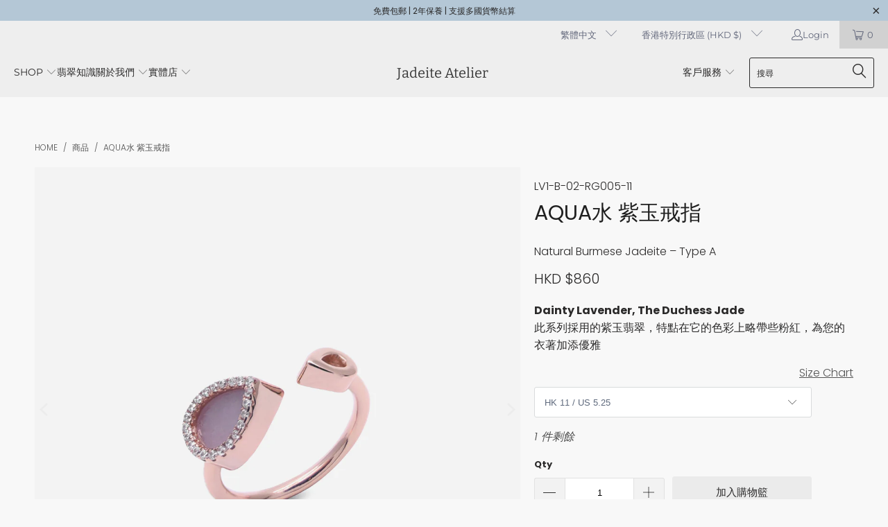

--- FILE ---
content_type: text/html; charset=utf-8
request_url: https://www.jadeite-atelier.com/zh/products/aqua-open-ring-in-lavender-jade-1
body_size: 41840
content:


 <!DOCTYPE html>
<html class="no-js no-touch" lang="zh-TW"> <head> <!-- Google Tag Manager --> <script>
    (function(w,d,s,l,i){w[l]=w[l]||[];w[l].push({'gtm.start':
      new Date().getTime(),event:'gtm.js'});var f=d.getElementsByTagName(s)[0],
      j=d.createElement(s),dl=l!='dataLayer'?'&l='+l:'';j.async=true;j.src=
      'https://www.googletagmanager.com/gtm.js?id='+i+dl;f.parentNode.insertBefore(j,f);
      })(window,document,'script','dataLayer','GTM-P7DW5RZ');</script>
<!-- End Google Tag Manager --> <script>
    window.Store = window.Store || {};
    window.Store.id = 14193374;</script> <meta charset="utf-8"> <meta http-equiv="cleartype" content="on"> <meta name="robots" content="index,follow"> <!-- Mobile Specific Metas --> <meta name="HandheldFriendly" content="True"> <meta name="MobileOptimized" content="320"> <meta name="viewport" content="width=device-width,initial-scale=1"> <meta name="theme-color" content="#f8f8f8"> <title>
      AQUA水 紫玉戒指 保證天然翡翠A玉 - Jadeite Atelier</title> <meta name="description" content="紫玉戒指，保證天然緬甸翡翠A玉。Aqua水，系列主打水滴形平面切割。特顯現代簡約美感的設計，適合尋找獨特優雅的妳。全球免郵費。"/> <!-- Preconnect Domains --> <link rel="preconnect" href="https://fonts.shopifycdn.com" /> <link rel="preconnect" href="https://cdn.shopify.com" /> <link rel="preconnect" href="https://v.shopify.com" /> <link rel="preconnect" href="https://cdn.shopifycloud.com" /> <link rel="preconnect" href="https://monorail-edge.shopifysvc.com"> <!-- fallback for browsers that don't support preconnect --> <link rel="dns-prefetch" href="https://fonts.shopifycdn.com" /> <link rel="dns-prefetch" href="https://cdn.shopify.com" /> <link rel="dns-prefetch" href="https://v.shopify.com" /> <link rel="dns-prefetch" href="https://cdn.shopifycloud.com" /> <link rel="dns-prefetch" href="https://monorail-edge.shopifysvc.com"> <!-- Preload Assets --> <link rel="preload" href="//www.jadeite-atelier.com/cdn/shop/t/43/assets/fancybox.css?v=19278034316635137701679042342" as="style"> <link rel="preload" href="//www.jadeite-atelier.com/cdn/shop/t/43/assets/styles.css?v=69695629479494474861759332885" as="style"> <link rel="preload" href="//www.jadeite-atelier.com/cdn/shop/t/43/assets/jquery.min.js?v=81049236547974671631679042342" as="script"> <link rel="preload" href="//www.jadeite-atelier.com/cdn/shop/t/43/assets/vendors.js?v=110606657863731852701679042342" as="script"> <link rel="preload" href="//www.jadeite-atelier.com/cdn/shop/t/43/assets/sections.js?v=101325471108091185951679042359" as="script"> <link rel="preload" href="//www.jadeite-atelier.com/cdn/shop/t/43/assets/utilities.js?v=179684771267404657711679042359" as="script"> <link rel="preload" href="//www.jadeite-atelier.com/cdn/shop/t/43/assets/app.js?v=158359464742694423361679042359" as="script"> <!-- Stylesheet for Fancybox library --> <link href="//www.jadeite-atelier.com/cdn/shop/t/43/assets/fancybox.css?v=19278034316635137701679042342" rel="stylesheet" type="text/css" media="all" /> <!-- Stylesheets for Turbo --> <link href="//www.jadeite-atelier.com/cdn/shop/t/43/assets/styles.css?v=69695629479494474861759332885" rel="stylesheet" type="text/css" media="all" /> <script>
      window.lazySizesConfig = window.lazySizesConfig || {};

      lazySizesConfig.expand = 300;
      lazySizesConfig.loadHidden = false;

      /*! lazysizes - v5.2.2 - bgset plugin */
      !function(e,t){var a=function(){t(e.lazySizes),e.removeEventListener("lazyunveilread",a,!0)};t=t.bind(null,e,e.document),"object"==typeof module&&module.exports?t(require("lazysizes")):"function"==typeof define&&define.amd?define(["lazysizes"],t):e.lazySizes?a():e.addEventListener("lazyunveilread",a,!0)}(window,function(e,z,g){"use strict";var c,y,b,f,i,s,n,v,m;e.addEventListener&&(c=g.cfg,y=/\s+/g,b=/\s*\|\s+|\s+\|\s*/g,f=/^(.+?)(?:\s+\[\s*(.+?)\s*\])(?:\s+\[\s*(.+?)\s*\])?$/,i=/^\s*\(*\s*type\s*:\s*(.+?)\s*\)*\s*$/,s=/\(|\)|'/,n={contain:1,cover:1},v=function(e,t){var a;t&&((a=t.match(i))&&a[1]?e.setAttribute("type",a[1]):e.setAttribute("media",c.customMedia[t]||t))},m=function(e){var t,a,i,r;e.target._lazybgset&&(a=(t=e.target)._lazybgset,(i=t.currentSrc||t.src)&&((r=g.fire(a,"bgsetproxy",{src:i,useSrc:s.test(i)?JSON.stringify(i):i})).defaultPrevented||(a.style.backgroundImage="url("+r.detail.useSrc+")")),t._lazybgsetLoading&&(g.fire(a,"_lazyloaded",{},!1,!0),delete t._lazybgsetLoading))},addEventListener("lazybeforeunveil",function(e){var t,a,i,r,s,n,l,d,o,u;!e.defaultPrevented&&(t=e.target.getAttribute("data-bgset"))&&(o=e.target,(u=z.createElement("img")).alt="",u._lazybgsetLoading=!0,e.detail.firesLoad=!0,a=t,i=o,r=u,s=z.createElement("picture"),n=i.getAttribute(c.sizesAttr),l=i.getAttribute("data-ratio"),d=i.getAttribute("data-optimumx"),i._lazybgset&&i._lazybgset.parentNode==i&&i.removeChild(i._lazybgset),Object.defineProperty(r,"_lazybgset",{value:i,writable:!0}),Object.defineProperty(i,"_lazybgset",{value:s,writable:!0}),a=a.replace(y," ").split(b),s.style.display="none",r.className=c.lazyClass,1!=a.length||n||(n="auto"),a.forEach(function(e){var t,a=z.createElement("source");n&&"auto"!=n&&a.setAttribute("sizes",n),(t=e.match(f))?(a.setAttribute(c.srcsetAttr,t[1]),v(a,t[2]),v(a,t[3])):a.setAttribute(c.srcsetAttr,e),s.appendChild(a)}),n&&(r.setAttribute(c.sizesAttr,n),i.removeAttribute(c.sizesAttr),i.removeAttribute("sizes")),d&&r.setAttribute("data-optimumx",d),l&&r.setAttribute("data-ratio",l),s.appendChild(r),i.appendChild(s),setTimeout(function(){g.loader.unveil(u),g.rAF(function(){g.fire(u,"_lazyloaded",{},!0,!0),u.complete&&m({target:u})})}))}),z.addEventListener("load",m,!0),e.addEventListener("lazybeforesizes",function(e){var t,a,i,r;e.detail.instance==g&&e.target._lazybgset&&e.detail.dataAttr&&(t=e.target._lazybgset,i=t,r=(getComputedStyle(i)||{getPropertyValue:function(){}}).getPropertyValue("background-size"),!n[r]&&n[i.style.backgroundSize]&&(r=i.style.backgroundSize),n[a=r]&&(e.target._lazysizesParentFit=a,g.rAF(function(){e.target.setAttribute("data-parent-fit",a),e.target._lazysizesParentFit&&delete e.target._lazysizesParentFit})))},!0),z.documentElement.addEventListener("lazybeforesizes",function(e){var t,a;!e.defaultPrevented&&e.target._lazybgset&&e.detail.instance==g&&(e.detail.width=(t=e.target._lazybgset,a=g.gW(t,t.parentNode),(!t._lazysizesWidth||a>t._lazysizesWidth)&&(t._lazysizesWidth=a),t._lazysizesWidth))}))});

      /*! lazysizes - v5.2.2 */
      !function(e){var t=function(u,D,f){"use strict";var k,H;if(function(){var e;var t={lazyClass:"lazyload",loadedClass:"lazyloaded",loadingClass:"lazyloading",preloadClass:"lazypreload",errorClass:"lazyerror",autosizesClass:"lazyautosizes",srcAttr:"data-src",srcsetAttr:"data-srcset",sizesAttr:"data-sizes",minSize:40,customMedia:{},init:true,expFactor:1.5,hFac:.8,loadMode:2,loadHidden:true,ricTimeout:0,throttleDelay:125};H=u.lazySizesConfig||u.lazysizesConfig||{};for(e in t){if(!(e in H)){H[e]=t[e]}}}(),!D||!D.getElementsByClassName){return{init:function(){},cfg:H,noSupport:true}}var O=D.documentElement,a=u.HTMLPictureElement,P="addEventListener",$="getAttribute",q=u[P].bind(u),I=u.setTimeout,U=u.requestAnimationFrame||I,l=u.requestIdleCallback,j=/^picture$/i,r=["load","error","lazyincluded","_lazyloaded"],i={},G=Array.prototype.forEach,J=function(e,t){if(!i[t]){i[t]=new RegExp("(\\s|^)"+t+"(\\s|$)")}return i[t].test(e[$]("class")||"")&&i[t]},K=function(e,t){if(!J(e,t)){e.setAttribute("class",(e[$]("class")||"").trim()+" "+t)}},Q=function(e,t){var i;if(i=J(e,t)){e.setAttribute("class",(e[$]("class")||"").replace(i," "))}},V=function(t,i,e){var a=e?P:"removeEventListener";if(e){V(t,i)}r.forEach(function(e){t[a](e,i)})},X=function(e,t,i,a,r){var n=D.createEvent("Event");if(!i){i={}}i.instance=k;n.initEvent(t,!a,!r);n.detail=i;e.dispatchEvent(n);return n},Y=function(e,t){var i;if(!a&&(i=u.picturefill||H.pf)){if(t&&t.src&&!e[$]("srcset")){e.setAttribute("srcset",t.src)}i({reevaluate:true,elements:[e]})}else if(t&&t.src){e.src=t.src}},Z=function(e,t){return(getComputedStyle(e,null)||{})[t]},s=function(e,t,i){i=i||e.offsetWidth;while(i<H.minSize&&t&&!e._lazysizesWidth){i=t.offsetWidth;t=t.parentNode}return i},ee=function(){var i,a;var t=[];var r=[];var n=t;var s=function(){var e=n;n=t.length?r:t;i=true;a=false;while(e.length){e.shift()()}i=false};var e=function(e,t){if(i&&!t){e.apply(this,arguments)}else{n.push(e);if(!a){a=true;(D.hidden?I:U)(s)}}};e._lsFlush=s;return e}(),te=function(i,e){return e?function(){ee(i)}:function(){var e=this;var t=arguments;ee(function(){i.apply(e,t)})}},ie=function(e){var i;var a=0;var r=H.throttleDelay;var n=H.ricTimeout;var t=function(){i=false;a=f.now();e()};var s=l&&n>49?function(){l(t,{timeout:n});if(n!==H.ricTimeout){n=H.ricTimeout}}:te(function(){I(t)},true);return function(e){var t;if(e=e===true){n=33}if(i){return}i=true;t=r-(f.now()-a);if(t<0){t=0}if(e||t<9){s()}else{I(s,t)}}},ae=function(e){var t,i;var a=99;var r=function(){t=null;e()};var n=function(){var e=f.now()-i;if(e<a){I(n,a-e)}else{(l||r)(r)}};return function(){i=f.now();if(!t){t=I(n,a)}}},e=function(){var v,m,c,h,e;var y,z,g,p,C,b,A;var n=/^img$/i;var d=/^iframe$/i;var E="onscroll"in u&&!/(gle|ing)bot/.test(navigator.userAgent);var _=0;var w=0;var N=0;var M=-1;var x=function(e){N--;if(!e||N<0||!e.target){N=0}};var W=function(e){if(A==null){A=Z(D.body,"visibility")=="hidden"}return A||!(Z(e.parentNode,"visibility")=="hidden"&&Z(e,"visibility")=="hidden")};var S=function(e,t){var i;var a=e;var r=W(e);g-=t;b+=t;p-=t;C+=t;while(r&&(a=a.offsetParent)&&a!=D.body&&a!=O){r=(Z(a,"opacity")||1)>0;if(r&&Z(a,"overflow")!="visible"){i=a.getBoundingClientRect();r=C>i.left&&p<i.right&&b>i.top-1&&g<i.bottom+1}}return r};var t=function(){var e,t,i,a,r,n,s,l,o,u,f,c;var d=k.elements;if((h=H.loadMode)&&N<8&&(e=d.length)){t=0;M++;for(;t<e;t++){if(!d[t]||d[t]._lazyRace){continue}if(!E||k.prematureUnveil&&k.prematureUnveil(d[t])){R(d[t]);continue}if(!(l=d[t][$]("data-expand"))||!(n=l*1)){n=w}if(!u){u=!H.expand||H.expand<1?O.clientHeight>500&&O.clientWidth>500?500:370:H.expand;k._defEx=u;f=u*H.expFactor;c=H.hFac;A=null;if(w<f&&N<1&&M>2&&h>2&&!D.hidden){w=f;M=0}else if(h>1&&M>1&&N<6){w=u}else{w=_}}if(o!==n){y=innerWidth+n*c;z=innerHeight+n;s=n*-1;o=n}i=d[t].getBoundingClientRect();if((b=i.bottom)>=s&&(g=i.top)<=z&&(C=i.right)>=s*c&&(p=i.left)<=y&&(b||C||p||g)&&(H.loadHidden||W(d[t]))&&(m&&N<3&&!l&&(h<3||M<4)||S(d[t],n))){R(d[t]);r=true;if(N>9){break}}else if(!r&&m&&!a&&N<4&&M<4&&h>2&&(v[0]||H.preloadAfterLoad)&&(v[0]||!l&&(b||C||p||g||d[t][$](H.sizesAttr)!="auto"))){a=v[0]||d[t]}}if(a&&!r){R(a)}}};var i=ie(t);var B=function(e){var t=e.target;if(t._lazyCache){delete t._lazyCache;return}x(e);K(t,H.loadedClass);Q(t,H.loadingClass);V(t,L);X(t,"lazyloaded")};var a=te(B);var L=function(e){a({target:e.target})};var T=function(t,i){try{t.contentWindow.location.replace(i)}catch(e){t.src=i}};var F=function(e){var t;var i=e[$](H.srcsetAttr);if(t=H.customMedia[e[$]("data-media")||e[$]("media")]){e.setAttribute("media",t)}if(i){e.setAttribute("srcset",i)}};var s=te(function(t,e,i,a,r){var n,s,l,o,u,f;if(!(u=X(t,"lazybeforeunveil",e)).defaultPrevented){if(a){if(i){K(t,H.autosizesClass)}else{t.setAttribute("sizes",a)}}s=t[$](H.srcsetAttr);n=t[$](H.srcAttr);if(r){l=t.parentNode;o=l&&j.test(l.nodeName||"")}f=e.firesLoad||"src"in t&&(s||n||o);u={target:t};K(t,H.loadingClass);if(f){clearTimeout(c);c=I(x,2500);V(t,L,true)}if(o){G.call(l.getElementsByTagName("source"),F)}if(s){t.setAttribute("srcset",s)}else if(n&&!o){if(d.test(t.nodeName)){T(t,n)}else{t.src=n}}if(r&&(s||o)){Y(t,{src:n})}}if(t._lazyRace){delete t._lazyRace}Q(t,H.lazyClass);ee(function(){var e=t.complete&&t.naturalWidth>1;if(!f||e){if(e){K(t,"ls-is-cached")}B(u);t._lazyCache=true;I(function(){if("_lazyCache"in t){delete t._lazyCache}},9)}if(t.loading=="lazy"){N--}},true)});var R=function(e){if(e._lazyRace){return}var t;var i=n.test(e.nodeName);var a=i&&(e[$](H.sizesAttr)||e[$]("sizes"));var r=a=="auto";if((r||!m)&&i&&(e[$]("src")||e.srcset)&&!e.complete&&!J(e,H.errorClass)&&J(e,H.lazyClass)){return}t=X(e,"lazyunveilread").detail;if(r){re.updateElem(e,true,e.offsetWidth)}e._lazyRace=true;N++;s(e,t,r,a,i)};var r=ae(function(){H.loadMode=3;i()});var l=function(){if(H.loadMode==3){H.loadMode=2}r()};var o=function(){if(m){return}if(f.now()-e<999){I(o,999);return}m=true;H.loadMode=3;i();q("scroll",l,true)};return{_:function(){e=f.now();k.elements=D.getElementsByClassName(H.lazyClass);v=D.getElementsByClassName(H.lazyClass+" "+H.preloadClass);q("scroll",i,true);q("resize",i,true);q("pageshow",function(e){if(e.persisted){var t=D.querySelectorAll("."+H.loadingClass);if(t.length&&t.forEach){U(function(){t.forEach(function(e){if(e.complete){R(e)}})})}}});if(u.MutationObserver){new MutationObserver(i).observe(O,{childList:true,subtree:true,attributes:true})}else{O[P]("DOMNodeInserted",i,true);O[P]("DOMAttrModified",i,true);setInterval(i,999)}q("hashchange",i,true);["focus","mouseover","click","load","transitionend","animationend"].forEach(function(e){D[P](e,i,true)});if(/d$|^c/.test(D.readyState)){o()}else{q("load",o);D[P]("DOMContentLoaded",i);I(o,2e4)}if(k.elements.length){t();ee._lsFlush()}else{i()}},checkElems:i,unveil:R,_aLSL:l}}(),re=function(){var i;var n=te(function(e,t,i,a){var r,n,s;e._lazysizesWidth=a;a+="px";e.setAttribute("sizes",a);if(j.test(t.nodeName||"")){r=t.getElementsByTagName("source");for(n=0,s=r.length;n<s;n++){r[n].setAttribute("sizes",a)}}if(!i.detail.dataAttr){Y(e,i.detail)}});var a=function(e,t,i){var a;var r=e.parentNode;if(r){i=s(e,r,i);a=X(e,"lazybeforesizes",{width:i,dataAttr:!!t});if(!a.defaultPrevented){i=a.detail.width;if(i&&i!==e._lazysizesWidth){n(e,r,a,i)}}}};var e=function(){var e;var t=i.length;if(t){e=0;for(;e<t;e++){a(i[e])}}};var t=ae(e);return{_:function(){i=D.getElementsByClassName(H.autosizesClass);q("resize",t)},checkElems:t,updateElem:a}}(),t=function(){if(!t.i&&D.getElementsByClassName){t.i=true;re._();e._()}};return I(function(){H.init&&t()}),k={cfg:H,autoSizer:re,loader:e,init:t,uP:Y,aC:K,rC:Q,hC:J,fire:X,gW:s,rAF:ee}}(e,e.document,Date);e.lazySizes=t,"object"==typeof module&&module.exports&&(module.exports=t)}("undefined"!=typeof window?window:{});</script> <!-- Icons --> <link rel="shortcut icon" type="image/x-icon" href="//www.jadeite-atelier.com/cdn/shop/files/favicon-2-01_11962b94-6e46-445b-bf41-88aa443e8b72_180x180.png?v=1614286715"> <link rel="apple-touch-icon" href="//www.jadeite-atelier.com/cdn/shop/files/favicon-2-01_11962b94-6e46-445b-bf41-88aa443e8b72_180x180.png?v=1614286715"/> <link rel="apple-touch-icon" sizes="57x57" href="//www.jadeite-atelier.com/cdn/shop/files/favicon-2-01_11962b94-6e46-445b-bf41-88aa443e8b72_57x57.png?v=1614286715"/> <link rel="apple-touch-icon" sizes="60x60" href="//www.jadeite-atelier.com/cdn/shop/files/favicon-2-01_11962b94-6e46-445b-bf41-88aa443e8b72_60x60.png?v=1614286715"/> <link rel="apple-touch-icon" sizes="72x72" href="//www.jadeite-atelier.com/cdn/shop/files/favicon-2-01_11962b94-6e46-445b-bf41-88aa443e8b72_72x72.png?v=1614286715"/> <link rel="apple-touch-icon" sizes="76x76" href="//www.jadeite-atelier.com/cdn/shop/files/favicon-2-01_11962b94-6e46-445b-bf41-88aa443e8b72_76x76.png?v=1614286715"/> <link rel="apple-touch-icon" sizes="114x114" href="//www.jadeite-atelier.com/cdn/shop/files/favicon-2-01_11962b94-6e46-445b-bf41-88aa443e8b72_114x114.png?v=1614286715"/> <link rel="apple-touch-icon" sizes="180x180" href="//www.jadeite-atelier.com/cdn/shop/files/favicon-2-01_11962b94-6e46-445b-bf41-88aa443e8b72_180x180.png?v=1614286715"/> <link rel="apple-touch-icon" sizes="228x228" href="//www.jadeite-atelier.com/cdn/shop/files/favicon-2-01_11962b94-6e46-445b-bf41-88aa443e8b72_228x228.png?v=1614286715"/> <link rel="canonical" href="https://www.jadeite-atelier.com/zh/products/aqua-open-ring-in-lavender-jade-1"/> <script src="//www.jadeite-atelier.com/cdn/shop/t/43/assets/jquery.min.js?v=81049236547974671631679042342" defer></script> <script src="//www.jadeite-atelier.com/cdn/shop/t/43/assets/currencies.js?v=104585741455031924401679042342" defer></script> <script>
      window.PXUTheme = window.PXUTheme || {};
      window.PXUTheme.version = '8.3.0';
      window.PXUTheme.name = 'Turbo';</script>
    


    
<template id="price-ui"><span class="price " data-price></span><span class="compare-at-price" data-compare-at-price></span><span class="unit-pricing" data-unit-pricing></span></template> <template id="price-ui-badge"><div class="price-ui-badge__sticker price-ui-badge__sticker--"> <span class="price-ui-badge__sticker-text" data-badge></span></div></template> <template id="price-ui__price"><span class="money" data-price></span></template> <template id="price-ui__price-range"><span class="price-min" data-price-min><span class="money" data-price></span></span> - <span class="price-max" data-price-max><span class="money" data-price></span></span></template> <template id="price-ui__unit-pricing"><span class="unit-quantity" data-unit-quantity></span> | <span class="unit-price" data-unit-price><span class="money" data-price></span></span> / <span class="unit-measurement" data-unit-measurement></span></template> <template id="price-ui-badge__percent-savings-range">Save up to <span data-price-percent></span>%</template> <template id="price-ui-badge__percent-savings">Save <span data-price-percent></span>%</template> <template id="price-ui-badge__price-savings-range">Save up to <span class="money" data-price></span></template> <template id="price-ui-badge__price-savings">Save <span class="money" data-price></span></template> <template id="price-ui-badge__on-sale">Sale</template> <template id="price-ui-badge__sold-out">售罄</template> <template id="price-ui-badge__in-stock">有庫存</template> <script>
      
window.PXUTheme = window.PXUTheme || {};


window.PXUTheme.theme_settings = {};
window.PXUTheme.currency = {};
window.PXUTheme.routes = window.PXUTheme.routes || {};


window.PXUTheme.theme_settings.display_tos_checkbox = true;
window.PXUTheme.theme_settings.go_to_checkout = true;
window.PXUTheme.theme_settings.cart_action = "ajax";
window.PXUTheme.theme_settings.cart_shipping_calculator = false;


window.PXUTheme.theme_settings.collection_swatches = false;
window.PXUTheme.theme_settings.collection_secondary_image = true;


window.PXUTheme.currency.show_multiple_currencies = false;
window.PXUTheme.currency.shop_currency = "HKD";
window.PXUTheme.currency.default_currency = "HKD";
window.PXUTheme.currency.display_format = "money_with_currency_format";
window.PXUTheme.currency.money_format = "HKD ${{amount_no_decimals}}";
window.PXUTheme.currency.money_format_no_currency = "HKD ${{amount_no_decimals}}";
window.PXUTheme.currency.money_format_currency = "HKD ${{amount_no_decimals}}";
window.PXUTheme.currency.native_multi_currency = true;
window.PXUTheme.currency.iso_code = "HKD";
window.PXUTheme.currency.symbol = "$";


window.PXUTheme.theme_settings.display_inventory_left = true;
window.PXUTheme.theme_settings.inventory_threshold = 6;
window.PXUTheme.theme_settings.limit_quantity = false;


window.PXUTheme.theme_settings.menu_position = "inline";


window.PXUTheme.theme_settings.newsletter_popup = false;
window.PXUTheme.theme_settings.newsletter_popup_days = "2";
window.PXUTheme.theme_settings.newsletter_popup_mobile = true;
window.PXUTheme.theme_settings.newsletter_popup_seconds = 2;


window.PXUTheme.theme_settings.pagination_type = "infinite_scroll";


window.PXUTheme.theme_settings.enable_shopify_collection_badges = false;
window.PXUTheme.theme_settings.quick_shop_thumbnail_position = "bottom-thumbnails";
window.PXUTheme.theme_settings.product_form_style = "dropdown";
window.PXUTheme.theme_settings.sale_banner_enabled = true;
window.PXUTheme.theme_settings.display_savings = true;
window.PXUTheme.theme_settings.display_sold_out_price = true;
window.PXUTheme.theme_settings.free_text = "免費";
window.PXUTheme.theme_settings.video_looping = false;
window.PXUTheme.theme_settings.quick_shop_style = "popup";
window.PXUTheme.theme_settings.hover_enabled = false;


window.PXUTheme.routes.cart_url = "/zh/cart";
window.PXUTheme.routes.root_url = "/zh";
window.PXUTheme.routes.search_url = "/zh/search";
window.PXUTheme.routes.all_products_collection_url = "/zh/collections/all";
window.PXUTheme.routes.product_recommendations_url = "/zh/recommendations/products";


window.PXUTheme.theme_settings.image_loading_style = "blur-up";


window.PXUTheme.theme_settings.search_option = "products";
window.PXUTheme.theme_settings.search_items_to_display = 5;
window.PXUTheme.theme_settings.enable_autocomplete = true;


window.PXUTheme.theme_settings.page_dots_enabled = true;
window.PXUTheme.theme_settings.slideshow_arrow_size = "light";


window.PXUTheme.theme_settings.quick_shop_enabled = false;


window.PXUTheme.translation = {};


window.PXUTheme.translation.agree_to_terms_warning = "You must agree with the terms and conditions to checkout.";
window.PXUTheme.translation.one_item_left = "件剩餘";
window.PXUTheme.translation.items_left_text = "件剩餘";
window.PXUTheme.translation.cart_savings_text = "Total Savings";
window.PXUTheme.translation.cart_discount_text = "折扣";
window.PXUTheme.translation.cart_subtotal_text = "小計";
window.PXUTheme.translation.cart_remove_text = "Remove";
window.PXUTheme.translation.cart_free_text = "免費";


window.PXUTheme.translation.newsletter_success_text = "Thank you for joining our mailing list!";


window.PXUTheme.translation.notify_email = "電郵";
window.PXUTheme.translation.notify_email_value = "Translation missing: zh-TW.contact.fields.email";
window.PXUTheme.translation.notify_email_send = "傳送";
window.PXUTheme.translation.notify_message_first = "Please notify me when ";
window.PXUTheme.translation.notify_message_last = " becomes available - ";
window.PXUTheme.translation.notify_success_text = "Thanks! We will notify you when this product becomes available!";


window.PXUTheme.translation.add_to_cart = "加入購物籃";
window.PXUTheme.translation.coming_soon_text = "Coming Soon";
window.PXUTheme.translation.sold_out_text = "售罄";
window.PXUTheme.translation.sale_text = "Sale";
window.PXUTheme.translation.savings_text = "You Save";
window.PXUTheme.translation.from_text = "from";
window.PXUTheme.translation.new_text = "New";
window.PXUTheme.translation.pre_order_text = "Pre-Order";
window.PXUTheme.translation.unavailable_text = "無法供貨";


window.PXUTheme.translation.all_results = "View all results";
window.PXUTheme.translation.no_results = "Sorry, no results!";


window.PXUTheme.media_queries = {};
window.PXUTheme.media_queries.small = window.matchMedia( "(max-width: 480px)" );
window.PXUTheme.media_queries.medium = window.matchMedia( "(max-width: 798px)" );
window.PXUTheme.media_queries.large = window.matchMedia( "(min-width: 799px)" );
window.PXUTheme.media_queries.larger = window.matchMedia( "(min-width: 960px)" );
window.PXUTheme.media_queries.xlarge = window.matchMedia( "(min-width: 1200px)" );
window.PXUTheme.media_queries.ie10 = window.matchMedia( "all and (-ms-high-contrast: none), (-ms-high-contrast: active)" );
window.PXUTheme.media_queries.tablet = window.matchMedia( "only screen and (min-width: 799px) and (max-width: 1024px)" );
window.PXUTheme.media_queries.mobile_and_tablet = window.matchMedia( "(max-width: 1024px)" );</script> <script src="//www.jadeite-atelier.com/cdn/shop/t/43/assets/vendors.js?v=110606657863731852701679042342" defer></script> <script src="//www.jadeite-atelier.com/cdn/shop/t/43/assets/sections.js?v=101325471108091185951679042359" defer></script> <script src="//www.jadeite-atelier.com/cdn/shop/t/43/assets/utilities.js?v=179684771267404657711679042359" defer></script> <script src="//www.jadeite-atelier.com/cdn/shop/t/43/assets/app.js?v=158359464742694423361679042359" defer></script> <script src="//www.jadeite-atelier.com/cdn/shop/t/43/assets/instantclick.min.js?v=20092422000980684151679042342" data-no-instant defer></script> <script data-no-instant>
        window.addEventListener('DOMContentLoaded', function() {

          function inIframe() {
            try {
              return window.self !== window.top;
            } catch (e) {
              return true;
            }
          }

          if (!inIframe()){
            InstantClick.on('change', function() {

              $('head script[src*="shopify"]').each(function() {
                var script = document.createElement('script');
                script.type = 'text/javascript';
                script.src = $(this).attr('src');

                $('body').append(script);
              });

              $('body').removeClass('fancybox-active');
              $.fancybox.destroy();

              InstantClick.init();

            });
          }
        });</script> <script></script> <script>window.performance && window.performance.mark && window.performance.mark('shopify.content_for_header.start');</script><meta name="google-site-verification" content="PRjrmulxjRIm4JizwZOFzrzvs-n_HHbR8dTWjuqsARo">
<meta id="shopify-digital-wallet" name="shopify-digital-wallet" content="/14193374/digital_wallets/dialog">
<meta name="shopify-checkout-api-token" content="299eadd56d5515ef5d040b039d1b6a67">
<meta id="in-context-paypal-metadata" data-shop-id="14193374" data-venmo-supported="false" data-environment="production" data-locale="en_US" data-paypal-v4="true" data-currency="HKD">
<link rel="alternate" hreflang="x-default" href="https://www.jadeite-atelier.com/products/aqua-open-ring-in-lavender-jade-1">
<link rel="alternate" hreflang="en" href="https://www.jadeite-atelier.com/products/aqua-open-ring-in-lavender-jade-1">
<link rel="alternate" hreflang="zh-Hant" href="https://www.jadeite-atelier.com/zh/products/aqua-open-ring-in-lavender-jade-1">
<link rel="alternate" hreflang="zh-Hant-MY" href="https://www.jadeite-atelier.com/zh/products/aqua-open-ring-in-lavender-jade-1">
<link rel="alternate" hreflang="zh-Hant-CH" href="https://www.jadeite-atelier.com/zh/products/aqua-open-ring-in-lavender-jade-1">
<link rel="alternate" hreflang="zh-Hant-TW" href="https://www.jadeite-atelier.com/zh/products/aqua-open-ring-in-lavender-jade-1">
<link rel="alternate" hreflang="zh-Hant-AE" href="https://www.jadeite-atelier.com/zh/products/aqua-open-ring-in-lavender-jade-1">
<link rel="alternate" hreflang="zh-Hant-CN" href="https://www.jadeite-atelier.com/zh/products/aqua-open-ring-in-lavender-jade-1">
<link rel="alternate" hreflang="zh-Hant-ID" href="https://www.jadeite-atelier.com/zh/products/aqua-open-ring-in-lavender-jade-1">
<link rel="alternate" hreflang="zh-Hant-KR" href="https://www.jadeite-atelier.com/zh/products/aqua-open-ring-in-lavender-jade-1">
<link rel="alternate" hreflang="zh-Hant-MO" href="https://www.jadeite-atelier.com/zh/products/aqua-open-ring-in-lavender-jade-1">
<link rel="alternate" hreflang="zh-Hant-TH" href="https://www.jadeite-atelier.com/zh/products/aqua-open-ring-in-lavender-jade-1">
<link rel="alternate" hreflang="zh-Hant-PH" href="https://www.jadeite-atelier.com/zh/products/aqua-open-ring-in-lavender-jade-1">
<link rel="alternate" hreflang="zh-Hant-SA" href="https://www.jadeite-atelier.com/zh/products/aqua-open-ring-in-lavender-jade-1">
<link rel="alternate" hreflang="zh-Hant-AT" href="https://www.jadeite-atelier.com/zh/products/aqua-open-ring-in-lavender-jade-1">
<link rel="alternate" hreflang="zh-Hant-AU" href="https://www.jadeite-atelier.com/zh/products/aqua-open-ring-in-lavender-jade-1">
<link rel="alternate" hreflang="zh-Hant-BE" href="https://www.jadeite-atelier.com/zh/products/aqua-open-ring-in-lavender-jade-1">
<link rel="alternate" hreflang="zh-Hant-CA" href="https://www.jadeite-atelier.com/zh/products/aqua-open-ring-in-lavender-jade-1">
<link rel="alternate" hreflang="zh-Hant-DE" href="https://www.jadeite-atelier.com/zh/products/aqua-open-ring-in-lavender-jade-1">
<link rel="alternate" hreflang="zh-Hant-DK" href="https://www.jadeite-atelier.com/zh/products/aqua-open-ring-in-lavender-jade-1">
<link rel="alternate" hreflang="zh-Hant-ES" href="https://www.jadeite-atelier.com/zh/products/aqua-open-ring-in-lavender-jade-1">
<link rel="alternate" hreflang="zh-Hant-FR" href="https://www.jadeite-atelier.com/zh/products/aqua-open-ring-in-lavender-jade-1">
<link rel="alternate" hreflang="zh-Hant-GB" href="https://www.jadeite-atelier.com/zh/products/aqua-open-ring-in-lavender-jade-1">
<link rel="alternate" hreflang="zh-Hant-HK" href="https://www.jadeite-atelier.com/zh/products/aqua-open-ring-in-lavender-jade-1">
<link rel="alternate" hreflang="zh-Hant-IE" href="https://www.jadeite-atelier.com/zh/products/aqua-open-ring-in-lavender-jade-1">
<link rel="alternate" hreflang="zh-Hant-IT" href="https://www.jadeite-atelier.com/zh/products/aqua-open-ring-in-lavender-jade-1">
<link rel="alternate" hreflang="zh-Hant-JP" href="https://www.jadeite-atelier.com/zh/products/aqua-open-ring-in-lavender-jade-1">
<link rel="alternate" hreflang="zh-Hant-LU" href="https://www.jadeite-atelier.com/zh/products/aqua-open-ring-in-lavender-jade-1">
<link rel="alternate" hreflang="zh-Hant-NL" href="https://www.jadeite-atelier.com/zh/products/aqua-open-ring-in-lavender-jade-1">
<link rel="alternate" hreflang="zh-Hant-NZ" href="https://www.jadeite-atelier.com/zh/products/aqua-open-ring-in-lavender-jade-1">
<link rel="alternate" hreflang="zh-Hant-PT" href="https://www.jadeite-atelier.com/zh/products/aqua-open-ring-in-lavender-jade-1">
<link rel="alternate" hreflang="zh-Hant-SE" href="https://www.jadeite-atelier.com/zh/products/aqua-open-ring-in-lavender-jade-1">
<link rel="alternate" hreflang="zh-Hant-SG" href="https://www.jadeite-atelier.com/zh/products/aqua-open-ring-in-lavender-jade-1">
<link rel="alternate" hreflang="zh-Hant-US" href="https://www.jadeite-atelier.com/zh/products/aqua-open-ring-in-lavender-jade-1">
<link rel="alternate" type="application/json+oembed" href="https://www.jadeite-atelier.com/zh/products/aqua-open-ring-in-lavender-jade-1.oembed">
<script async="async" src="/checkouts/internal/preloads.js?locale=zh-HK"></script>
<link rel="preconnect" href="https://shop.app" crossorigin="anonymous">
<script async="async" src="https://shop.app/checkouts/internal/preloads.js?locale=zh-HK&shop_id=14193374" crossorigin="anonymous"></script>
<script id="apple-pay-shop-capabilities" type="application/json">{"shopId":14193374,"countryCode":"HK","currencyCode":"HKD","merchantCapabilities":["supports3DS"],"merchantId":"gid:\/\/shopify\/Shop\/14193374","merchantName":"Jadeite Atelier","requiredBillingContactFields":["postalAddress","email","phone"],"requiredShippingContactFields":["postalAddress","email","phone"],"shippingType":"shipping","supportedNetworks":["visa","masterCard","amex"],"total":{"type":"pending","label":"Jadeite Atelier","amount":"1.00"},"shopifyPaymentsEnabled":true,"supportsSubscriptions":true}</script>
<script id="shopify-features" type="application/json">{"accessToken":"299eadd56d5515ef5d040b039d1b6a67","betas":["rich-media-storefront-analytics"],"domain":"www.jadeite-atelier.com","predictiveSearch":true,"shopId":14193374,"locale":"zh-tw"}</script>
<script>var Shopify = Shopify || {};
Shopify.shop = "jadeite-atelier.myshopify.com";
Shopify.locale = "zh-TW";
Shopify.currency = {"active":"HKD","rate":"1.0"};
Shopify.country = "HK";
Shopify.theme = {"name":"Turbo-florence (3-17-2023)","id":132070506684,"schema_name":"Turbo","schema_version":"8.3.0","theme_store_id":null,"role":"main"};
Shopify.theme.handle = "null";
Shopify.theme.style = {"id":null,"handle":null};
Shopify.cdnHost = "www.jadeite-atelier.com/cdn";
Shopify.routes = Shopify.routes || {};
Shopify.routes.root = "/zh/";</script>
<script type="module">!function(o){(o.Shopify=o.Shopify||{}).modules=!0}(window);</script>
<script>!function(o){function n(){var o=[];function n(){o.push(Array.prototype.slice.apply(arguments))}return n.q=o,n}var t=o.Shopify=o.Shopify||{};t.loadFeatures=n(),t.autoloadFeatures=n()}(window);</script>
<script>
  window.ShopifyPay = window.ShopifyPay || {};
  window.ShopifyPay.apiHost = "shop.app\/pay";
  window.ShopifyPay.redirectState = null;
</script>
<script id="shop-js-analytics" type="application/json">{"pageType":"product"}</script>
<script defer="defer" async type="module" src="//www.jadeite-atelier.com/cdn/shopifycloud/shop-js/modules/v2/client.init-shop-cart-sync_D9dVssWa.zh-TW.esm.js"></script>
<script defer="defer" async type="module" src="//www.jadeite-atelier.com/cdn/shopifycloud/shop-js/modules/v2/chunk.common_OJXd8nZT.esm.js"></script>
<script type="module">
  await import("//www.jadeite-atelier.com/cdn/shopifycloud/shop-js/modules/v2/client.init-shop-cart-sync_D9dVssWa.zh-TW.esm.js");
await import("//www.jadeite-atelier.com/cdn/shopifycloud/shop-js/modules/v2/chunk.common_OJXd8nZT.esm.js");

  window.Shopify.SignInWithShop?.initShopCartSync?.({"fedCMEnabled":true,"windoidEnabled":true});

</script>
<script>
  window.Shopify = window.Shopify || {};
  if (!window.Shopify.featureAssets) window.Shopify.featureAssets = {};
  window.Shopify.featureAssets['shop-js'] = {"shop-cart-sync":["modules/v2/client.shop-cart-sync_DZfzH39x.zh-TW.esm.js","modules/v2/chunk.common_OJXd8nZT.esm.js"],"init-fed-cm":["modules/v2/client.init-fed-cm_DodsQcqe.zh-TW.esm.js","modules/v2/chunk.common_OJXd8nZT.esm.js"],"shop-button":["modules/v2/client.shop-button_D-iwf52C.zh-TW.esm.js","modules/v2/chunk.common_OJXd8nZT.esm.js"],"shop-cash-offers":["modules/v2/client.shop-cash-offers_Cyil_cDS.zh-TW.esm.js","modules/v2/chunk.common_OJXd8nZT.esm.js","modules/v2/chunk.modal_C5bQInl2.esm.js"],"init-windoid":["modules/v2/client.init-windoid_DkY0Nl5K.zh-TW.esm.js","modules/v2/chunk.common_OJXd8nZT.esm.js"],"shop-toast-manager":["modules/v2/client.shop-toast-manager_qlvfhAv_.zh-TW.esm.js","modules/v2/chunk.common_OJXd8nZT.esm.js"],"init-shop-email-lookup-coordinator":["modules/v2/client.init-shop-email-lookup-coordinator_BBzHOrgE.zh-TW.esm.js","modules/v2/chunk.common_OJXd8nZT.esm.js"],"init-shop-cart-sync":["modules/v2/client.init-shop-cart-sync_D9dVssWa.zh-TW.esm.js","modules/v2/chunk.common_OJXd8nZT.esm.js"],"avatar":["modules/v2/client.avatar_BTnouDA3.zh-TW.esm.js"],"pay-button":["modules/v2/client.pay-button_DtE7E5DC.zh-TW.esm.js","modules/v2/chunk.common_OJXd8nZT.esm.js"],"init-customer-accounts":["modules/v2/client.init-customer-accounts_D9Hj9SCP.zh-TW.esm.js","modules/v2/client.shop-login-button_BjvtuwE0.zh-TW.esm.js","modules/v2/chunk.common_OJXd8nZT.esm.js","modules/v2/chunk.modal_C5bQInl2.esm.js"],"init-shop-for-new-customer-accounts":["modules/v2/client.init-shop-for-new-customer-accounts_D4_GLl3m.zh-TW.esm.js","modules/v2/client.shop-login-button_BjvtuwE0.zh-TW.esm.js","modules/v2/chunk.common_OJXd8nZT.esm.js","modules/v2/chunk.modal_C5bQInl2.esm.js"],"shop-login-button":["modules/v2/client.shop-login-button_BjvtuwE0.zh-TW.esm.js","modules/v2/chunk.common_OJXd8nZT.esm.js","modules/v2/chunk.modal_C5bQInl2.esm.js"],"init-customer-accounts-sign-up":["modules/v2/client.init-customer-accounts-sign-up_CUqsN-zj.zh-TW.esm.js","modules/v2/client.shop-login-button_BjvtuwE0.zh-TW.esm.js","modules/v2/chunk.common_OJXd8nZT.esm.js","modules/v2/chunk.modal_C5bQInl2.esm.js"],"shop-follow-button":["modules/v2/client.shop-follow-button_CzBEmefI.zh-TW.esm.js","modules/v2/chunk.common_OJXd8nZT.esm.js","modules/v2/chunk.modal_C5bQInl2.esm.js"],"checkout-modal":["modules/v2/client.checkout-modal_BEGRqLz2.zh-TW.esm.js","modules/v2/chunk.common_OJXd8nZT.esm.js","modules/v2/chunk.modal_C5bQInl2.esm.js"],"lead-capture":["modules/v2/client.lead-capture_BKHeCid9.zh-TW.esm.js","modules/v2/chunk.common_OJXd8nZT.esm.js","modules/v2/chunk.modal_C5bQInl2.esm.js"],"shop-login":["modules/v2/client.shop-login_ChuzUg_t.zh-TW.esm.js","modules/v2/chunk.common_OJXd8nZT.esm.js","modules/v2/chunk.modal_C5bQInl2.esm.js"],"payment-terms":["modules/v2/client.payment-terms_KQRU5lPA.zh-TW.esm.js","modules/v2/chunk.common_OJXd8nZT.esm.js","modules/v2/chunk.modal_C5bQInl2.esm.js"]};
</script>
<script>(function() {
  var isLoaded = false;
  function asyncLoad() {
    if (isLoaded) return;
    isLoaded = true;
    var urls = ["https:\/\/chimpstatic.com\/mcjs-connected\/js\/users\/38820c412fb75f9ee4d13118f\/04c9a6cde7cb0790c056814a1.js?shop=jadeite-atelier.myshopify.com","https:\/\/cdn.shopify.com\/s\/files\/1\/0683\/1371\/0892\/files\/splmn-shopify-prod-August-31.min.js?v=1693985059\u0026shop=jadeite-atelier.myshopify.com","https:\/\/cdn1.stamped.io\/files\/widget.min.js?shop=jadeite-atelier.myshopify.com"];
    for (var i = 0; i <urls.length; i++) {
      var s = document.createElement('script');
      s.type = 'text/javascript';
      s.async = true;
      s.src = urls[i];
      var x = document.getElementsByTagName('script')[0];
      x.parentNode.insertBefore(s, x);
    }
  };
  if(window.attachEvent) {
    window.attachEvent('onload', asyncLoad);
  } else {
    window.addEventListener('load', asyncLoad, false);
  }
})();</script>
<script id="__st">var __st={"a":14193374,"offset":28800,"reqid":"fa30da2b-0a97-4ec6-a5b1-924cfb784762-1768667444","pageurl":"www.jadeite-atelier.com\/zh\/products\/aqua-open-ring-in-lavender-jade-1","u":"155f218501fc","p":"product","rtyp":"product","rid":4361959374920};</script>
<script>window.ShopifyPaypalV4VisibilityTracking = true;</script>
<script id="captcha-bootstrap">!function(){'use strict';const t='contact',e='account',n='new_comment',o=[[t,t],['blogs',n],['comments',n],[t,'customer']],c=[[e,'customer_login'],[e,'guest_login'],[e,'recover_customer_password'],[e,'create_customer']],r=t=>t.map((([t,e])=>`form[action*='/${t}']:not([data-nocaptcha='true']) input[name='form_type'][value='${e}']`)).join(','),a=t=>()=>t?[...document.querySelectorAll(t)].map((t=>t.form)):[];function s(){const t=[...o],e=r(t);return a(e)}const i='password',u='form_key',d=['recaptcha-v3-token','g-recaptcha-response','h-captcha-response',i],f=()=>{try{return window.sessionStorage}catch{return}},m='__shopify_v',_=t=>t.elements[u];function p(t,e,n=!1){try{const o=window.sessionStorage,c=JSON.parse(o.getItem(e)),{data:r}=function(t){const{data:e,action:n}=t;return t[m]||n?{data:e,action:n}:{data:t,action:n}}(c);for(const[e,n]of Object.entries(r))t.elements[e]&&(t.elements[e].value=n);n&&o.removeItem(e)}catch(o){console.error('form repopulation failed',{error:o})}}const l='form_type',E='cptcha';function T(t){t.dataset[E]=!0}const w=window,h=w.document,L='Shopify',v='ce_forms',y='captcha';let A=!1;((t,e)=>{const n=(g='f06e6c50-85a8-45c8-87d0-21a2b65856fe',I='https://cdn.shopify.com/shopifycloud/storefront-forms-hcaptcha/ce_storefront_forms_captcha_hcaptcha.v1.5.2.iife.js',D={infoText:'已受到 hCaptcha 保護',privacyText:'隱私',termsText:'條款'},(t,e,n)=>{const o=w[L][v],c=o.bindForm;if(c)return c(t,g,e,D).then(n);var r;o.q.push([[t,g,e,D],n]),r=I,A||(h.body.append(Object.assign(h.createElement('script'),{id:'captcha-provider',async:!0,src:r})),A=!0)});var g,I,D;w[L]=w[L]||{},w[L][v]=w[L][v]||{},w[L][v].q=[],w[L][y]=w[L][y]||{},w[L][y].protect=function(t,e){n(t,void 0,e),T(t)},Object.freeze(w[L][y]),function(t,e,n,w,h,L){const[v,y,A,g]=function(t,e,n){const i=e?o:[],u=t?c:[],d=[...i,...u],f=r(d),m=r(i),_=r(d.filter((([t,e])=>n.includes(e))));return[a(f),a(m),a(_),s()]}(w,h,L),I=t=>{const e=t.target;return e instanceof HTMLFormElement?e:e&&e.form},D=t=>v().includes(t);t.addEventListener('submit',(t=>{const e=I(t);if(!e)return;const n=D(e)&&!e.dataset.hcaptchaBound&&!e.dataset.recaptchaBound,o=_(e),c=g().includes(e)&&(!o||!o.value);(n||c)&&t.preventDefault(),c&&!n&&(function(t){try{if(!f())return;!function(t){const e=f();if(!e)return;const n=_(t);if(!n)return;const o=n.value;o&&e.removeItem(o)}(t);const e=Array.from(Array(32),(()=>Math.random().toString(36)[2])).join('');!function(t,e){_(t)||t.append(Object.assign(document.createElement('input'),{type:'hidden',name:u})),t.elements[u].value=e}(t,e),function(t,e){const n=f();if(!n)return;const o=[...t.querySelectorAll(`input[type='${i}']`)].map((({name:t})=>t)),c=[...d,...o],r={};for(const[a,s]of new FormData(t).entries())c.includes(a)||(r[a]=s);n.setItem(e,JSON.stringify({[m]:1,action:t.action,data:r}))}(t,e)}catch(e){console.error('failed to persist form',e)}}(e),e.submit())}));const S=(t,e)=>{t&&!t.dataset[E]&&(n(t,e.some((e=>e===t))),T(t))};for(const o of['focusin','change'])t.addEventListener(o,(t=>{const e=I(t);D(e)&&S(e,y())}));const B=e.get('form_key'),M=e.get(l),P=B&&M;t.addEventListener('DOMContentLoaded',(()=>{const t=y();if(P)for(const e of t)e.elements[l].value===M&&p(e,B);[...new Set([...A(),...v().filter((t=>'true'===t.dataset.shopifyCaptcha))])].forEach((e=>S(e,t)))}))}(h,new URLSearchParams(w.location.search),n,t,e,['guest_login'])})(!0,!0)}();</script>
<script integrity="sha256-4kQ18oKyAcykRKYeNunJcIwy7WH5gtpwJnB7kiuLZ1E=" data-source-attribution="shopify.loadfeatures" defer="defer" src="//www.jadeite-atelier.com/cdn/shopifycloud/storefront/assets/storefront/load_feature-a0a9edcb.js" crossorigin="anonymous"></script>
<script crossorigin="anonymous" defer="defer" src="//www.jadeite-atelier.com/cdn/shopifycloud/storefront/assets/shopify_pay/storefront-65b4c6d7.js?v=20250812"></script>
<script data-source-attribution="shopify.dynamic_checkout.dynamic.init">var Shopify=Shopify||{};Shopify.PaymentButton=Shopify.PaymentButton||{isStorefrontPortableWallets:!0,init:function(){window.Shopify.PaymentButton.init=function(){};var t=document.createElement("script");t.src="https://www.jadeite-atelier.com/cdn/shopifycloud/portable-wallets/latest/portable-wallets.zh-tw.js",t.type="module",document.head.appendChild(t)}};
</script>
<script data-source-attribution="shopify.dynamic_checkout.buyer_consent">
  function portableWalletsHideBuyerConsent(e){var t=document.getElementById("shopify-buyer-consent"),n=document.getElementById("shopify-subscription-policy-button");t&&n&&(t.classList.add("hidden"),t.setAttribute("aria-hidden","true"),n.removeEventListener("click",e))}function portableWalletsShowBuyerConsent(e){var t=document.getElementById("shopify-buyer-consent"),n=document.getElementById("shopify-subscription-policy-button");t&&n&&(t.classList.remove("hidden"),t.removeAttribute("aria-hidden"),n.addEventListener("click",e))}window.Shopify?.PaymentButton&&(window.Shopify.PaymentButton.hideBuyerConsent=portableWalletsHideBuyerConsent,window.Shopify.PaymentButton.showBuyerConsent=portableWalletsShowBuyerConsent);
</script>
<script data-source-attribution="shopify.dynamic_checkout.cart.bootstrap">document.addEventListener("DOMContentLoaded",(function(){function t(){return document.querySelector("shopify-accelerated-checkout-cart, shopify-accelerated-checkout")}if(t())Shopify.PaymentButton.init();else{new MutationObserver((function(e,n){t()&&(Shopify.PaymentButton.init(),n.disconnect())})).observe(document.body,{childList:!0,subtree:!0})}}));
</script>
<script id='scb4127' type='text/javascript' async='' src='https://www.jadeite-atelier.com/cdn/shopifycloud/privacy-banner/storefront-banner.js'></script><link id="shopify-accelerated-checkout-styles" rel="stylesheet" media="screen" href="https://www.jadeite-atelier.com/cdn/shopifycloud/portable-wallets/latest/accelerated-checkout-backwards-compat.css" crossorigin="anonymous">
<style id="shopify-accelerated-checkout-cart">
        #shopify-buyer-consent {
  margin-top: 1em;
  display: inline-block;
  width: 100%;
}

#shopify-buyer-consent.hidden {
  display: none;
}

#shopify-subscription-policy-button {
  background: none;
  border: none;
  padding: 0;
  text-decoration: underline;
  font-size: inherit;
  cursor: pointer;
}

#shopify-subscription-policy-button::before {
  box-shadow: none;
}

      </style>

<script>window.performance && window.performance.mark && window.performance.mark('shopify.content_for_header.end');</script>

    

<meta name="author" content="Jadeite Atelier">
<meta property="og:url" content="https://www.jadeite-atelier.com/zh/products/aqua-open-ring-in-lavender-jade-1">
<meta property="og:site_name" content="Jadeite Atelier"> <meta property="og:type" content="product"> <meta property="og:title" content="AQUA水 紫玉戒指"> <meta property="og:image" content="https://www.jadeite-atelier.com/cdn/shop/products/LV1-B-02-RG005-1X_600x.jpg?v=1601478200"> <meta property="og:image:secure_url" content="https://www.jadeite-atelier.com/cdn/shop/products/LV1-B-02-RG005-1X_600x.jpg?v=1601478200"> <meta property="og:image:width" content="1024"> <meta property="og:image:height" content="1024"> <meta property="og:image" content="https://www.jadeite-atelier.com/cdn/shop/products/LV1-B-02-RG005-M-C1_600x.jpg?v=1601478200"> <meta property="og:image:secure_url" content="https://www.jadeite-atelier.com/cdn/shop/products/LV1-B-02-RG005-M-C1_600x.jpg?v=1601478200"> <meta property="og:image:width" content="1500"> <meta property="og:image:height" content="1501"> <meta property="og:image" content="https://www.jadeite-atelier.com/cdn/shop/products/LV1-B-02-RG005-M-C2_600x.jpg?v=1601478200"> <meta property="og:image:secure_url" content="https://www.jadeite-atelier.com/cdn/shop/products/LV1-B-02-RG005-M-C2_600x.jpg?v=1601478200"> <meta property="og:image:width" content="1502"> <meta property="og:image:height" content="1500"> <meta property="product:price:amount" content="860"> <meta property="product:price:currency" content="HKD"> <meta property="og:description" content="紫玉戒指，保證天然緬甸翡翠A玉。Aqua水，系列主打水滴形平面切割。特顯現代簡約美感的設計，適合尋找獨特優雅的妳。全球免郵費。">




<meta name="twitter:card" content="summary"> <meta name="twitter:title" content="AQUA水 紫玉戒指"> <meta name="twitter:description" content="
&amp;nbsp;&amp;nbsp;&amp;nbsp;2年保養 - 安心貼心服務為您做足
&amp;nbsp;&amp;nbsp;&amp;nbsp;公平合理價格

 ◄翡翠種色
 
 天然翡翠顏色包含七彩，而當中的紫玉為女士們摯愛。
 Dainty Lavender -- 此系列採用的紫玉，特點在它的色彩上略帶些粉紅。視覺優雅，配合玫瑰金營造你的完美配搭。


 ◄物料
  
  天然緬甸翡翠 保證A玉自家玉石工作室切割處理 - 超過40年經驗
  925純銀加18K玫瑰金和鈀金電鍍處理鈀金屬於超白貴金屬之首，其價值高一般適用於高端名牌中。加上自家獨特電鍍處理，帶給您菲比一般更長的耐用性。價廉物美，和實體白金首飾一樣的外表。唯一之處在於洗澡時需除掉，就咁簡單。
  立方氧化鋯石(Cubic Zirconia)採用“AAA”等級，比Swarovski更閃
  

 ◄尺寸資料
 
戒指尺寸以香港度為準 - 詳情請點擊此頁右上方“尺寸指南”
戒指面積 7.8 x 10.3 mm 
採用微鑲方式鑲嵌 - 經驗幼細手工
SKU: LV1-B-02-RG005

"> <meta name="twitter:image" content="https://www.jadeite-atelier.com/cdn/shop/products/LV1-B-02-RG005-1X_240x.jpg?v=1601478200"> <meta name="twitter:image:width" content="240"> <meta name="twitter:image:height" content="240"> <meta name="twitter:image:alt" content="AQUA水 紫玉戒指"> <!-- SlideRule Script Start --> <!-- SlideRule Script End --> <!-- Mailchimp Script Start -->
<script id="mcjs">!function(c,h,i,m,p){m=c.createElement(h),p=c.getElementsByTagName(h)[0],m.async=1,m.src=i,p.parentNode.insertBefore(m,p)}(document,"script","https://chimpstatic.com/mcjs-connected/js/users/38820c412fb75f9ee4d13118f/4df57499e04eaf09465219347.js");</script> <!-- Mailchimp Script End --><!-- BEGIN app block: shopify://apps/mlv-auto-currency-switcher/blocks/mlveda-currencies-head/92ab730f-097e-4571-b27c-3f449e098ca3 --><link rel="stylesheet" href="https://cdnjs.cloudflare.com/ajax/libs/font-awesome/4.7.0/css/font-awesome.min.css">

<script> console.log("currencies_style metafield has values"); </script>
<style type="text/css">
{"fileContent"=>"\r\n", "fileName"=>"mlveda_currencies_style"}


</style>

<script type="text/javascript">

window.shopify_supported_currencies = "AUD CAD CHF DKK EUR GBP HKD JPY MYR NZD SEK SGD USD ";

window.mlvShopMainCurrency = 'HKD';
window.mlvShopName = 'Jadeite Atelier';
window.mlvShopCurrency = 'HKD';
window.mlvMoneyWithCurrencyFormat = "HKD ${{amount_no_decimals}}";
window.mlvMoneyFormat = "HKD ${{amount_no_decimals}}";
window.mlvCartCurrencyISOCode = 'HKD';

var mlvForm = '<form method="post" action="/zh/cart/update" id="currency_form" accept-charset="UTF-8" class="currency-selector small--hide" enctype="multipart/form-data"><input type="hidden" name="form_type" value="currency" /><input type="hidden" name="utf8" value="✓" /><input type="hidden" name="return_to" value="/zh/products/aqua-open-ring-in-lavender-jade-1" /><input type="hidden" name="currency" value="CurrencyDrop"></form>';

document.addEventListener("DOMContentLoaded", function(event) { 
  document.body.insertAdjacentHTML( 'beforeend', mlvForm );
});
</script>


<script> console.log("currencies_switcher has value "); </script>
<script type="text/javascript">







</script>



<!-- END app block --><!-- BEGIN app block: shopify://apps/wisereviews-reviews-importer/blocks/wise-reviews/9ef986f0-166f-4cdf-8a67-c9585e8df5a9 -->
<script>
  window.wiseReviewsWidgetSettings = {"theme":"light","lazy_load":false,"star_color":"#f4c01e","star_rating":{"mobile_format":"abbreviation","truncate_text":false,"desktop_format":"reviews_count","container_class":null,"hide_if_no_review":true,"disable_auto_truncate_text_mobile":false},"reviews_text":"reviews","primary_color":"slate","verified_text":"Verified","read_less_text":"Read less","read_more_text":"Read more","product_reviews":{"layout":"grid","star_text":"star","name_label":"Name*","card_border":"shadow","email_label":"Email*","hide_sort_by":false,"rating_label":"Rating*","sort_by_label":"Sort by","container_class":null,"default_sort_by":"RECOMMENDED","name_placeholder":"Enter your name","email_placeholder":"Enter your email address","hide_review_media":false,"review_body_label":"Review Body*","helpful_count_text":"[helpful_count] people found this helpful","hide_reviews_count":false,"review_title_label":"Review Title","helpful_button_text":"Helpful","reviewer_photo_label":"Reviewer Photo (Optional)","star_rating_position":"top_of_review_card","shop_reviews_tab_text":"Shop reviews","show_more_button_text":"Show More","thank_you_banner_text":"Thank you! Your review has been submitted.","review_body_placeholder":"Write your comment...","product_reviews_tab_text":"Product reviews","review_title_placeholder":"Title of your review","sort_by_recommended_text":"Recommended","upload_media_button_text":"Upload Media","sort_by_latest_first_text":"Latest first","sort_by_most_helpful_text":"Most helpful","sort_by_oldest_first_text":"Oldest first","submit_review_button_text":"Submit Review","reviewer_photo_button_text":"Upload Photo","sort_by_lowest_rating_text":"Lowest rating","write_a_review_button_text":"WRITE A REVIEW","sort_by_highest_rating_text":"Highest rating","hide_review_media_beside_cta":false,"indicates_required_field_text":"*indicates required field","number_of_reviews_per_page_mobile":"4","number_of_reviews_per_page_desktop":"4"},"featured_reviews":{"auto_play":false,"touch_move":false,"card_border":"shadow","container_class":null,"show_review_media":false,"show_product_name_if_available":false},"show_review_date":false,"show_review_title":true,"hide_reviewer_photo":false,"no_reviews_available_text":"No reviews available"};
  window.appEmbedEnabled = true;
  window.wiseReviewsLastUpdated = "2025-12-09 13:52:40";
</script>


<!-- END app block --><script src="https://cdn.shopify.com/extensions/019bb13b-e701-7f34-b935-c9e8620fd922/tms-prod-148/assets/tms-translator.min.js" type="text/javascript" defer="defer"></script>
<script src="https://cdn.shopify.com/extensions/019ba36a-dbea-7190-a3e7-658a1266a630/my-app-39/assets/extension.js" type="text/javascript" defer="defer"></script>
<link href="https://cdn.shopify.com/extensions/019ba36a-dbea-7190-a3e7-658a1266a630/my-app-39/assets/extension-style.css" rel="stylesheet" type="text/css" media="all">
<link href="https://monorail-edge.shopifysvc.com" rel="dns-prefetch">
<script>(function(){if ("sendBeacon" in navigator && "performance" in window) {try {var session_token_from_headers = performance.getEntriesByType('navigation')[0].serverTiming.find(x => x.name == '_s').description;} catch {var session_token_from_headers = undefined;}var session_cookie_matches = document.cookie.match(/_shopify_s=([^;]*)/);var session_token_from_cookie = session_cookie_matches && session_cookie_matches.length === 2 ? session_cookie_matches[1] : "";var session_token = session_token_from_headers || session_token_from_cookie || "";function handle_abandonment_event(e) {var entries = performance.getEntries().filter(function(entry) {return /monorail-edge.shopifysvc.com/.test(entry.name);});if (!window.abandonment_tracked && entries.length === 0) {window.abandonment_tracked = true;var currentMs = Date.now();var navigation_start = performance.timing.navigationStart;var payload = {shop_id: 14193374,url: window.location.href,navigation_start,duration: currentMs - navigation_start,session_token,page_type: "product"};window.navigator.sendBeacon("https://monorail-edge.shopifysvc.com/v1/produce", JSON.stringify({schema_id: "online_store_buyer_site_abandonment/1.1",payload: payload,metadata: {event_created_at_ms: currentMs,event_sent_at_ms: currentMs}}));}}window.addEventListener('pagehide', handle_abandonment_event);}}());</script>
<script id="web-pixels-manager-setup">(function e(e,d,r,n,o){if(void 0===o&&(o={}),!Boolean(null===(a=null===(i=window.Shopify)||void 0===i?void 0:i.analytics)||void 0===a?void 0:a.replayQueue)){var i,a;window.Shopify=window.Shopify||{};var t=window.Shopify;t.analytics=t.analytics||{};var s=t.analytics;s.replayQueue=[],s.publish=function(e,d,r){return s.replayQueue.push([e,d,r]),!0};try{self.performance.mark("wpm:start")}catch(e){}var l=function(){var e={modern:/Edge?\/(1{2}[4-9]|1[2-9]\d|[2-9]\d{2}|\d{4,})\.\d+(\.\d+|)|Firefox\/(1{2}[4-9]|1[2-9]\d|[2-9]\d{2}|\d{4,})\.\d+(\.\d+|)|Chrom(ium|e)\/(9{2}|\d{3,})\.\d+(\.\d+|)|(Maci|X1{2}).+ Version\/(15\.\d+|(1[6-9]|[2-9]\d|\d{3,})\.\d+)([,.]\d+|)( \(\w+\)|)( Mobile\/\w+|) Safari\/|Chrome.+OPR\/(9{2}|\d{3,})\.\d+\.\d+|(CPU[ +]OS|iPhone[ +]OS|CPU[ +]iPhone|CPU IPhone OS|CPU iPad OS)[ +]+(15[._]\d+|(1[6-9]|[2-9]\d|\d{3,})[._]\d+)([._]\d+|)|Android:?[ /-](13[3-9]|1[4-9]\d|[2-9]\d{2}|\d{4,})(\.\d+|)(\.\d+|)|Android.+Firefox\/(13[5-9]|1[4-9]\d|[2-9]\d{2}|\d{4,})\.\d+(\.\d+|)|Android.+Chrom(ium|e)\/(13[3-9]|1[4-9]\d|[2-9]\d{2}|\d{4,})\.\d+(\.\d+|)|SamsungBrowser\/([2-9]\d|\d{3,})\.\d+/,legacy:/Edge?\/(1[6-9]|[2-9]\d|\d{3,})\.\d+(\.\d+|)|Firefox\/(5[4-9]|[6-9]\d|\d{3,})\.\d+(\.\d+|)|Chrom(ium|e)\/(5[1-9]|[6-9]\d|\d{3,})\.\d+(\.\d+|)([\d.]+$|.*Safari\/(?![\d.]+ Edge\/[\d.]+$))|(Maci|X1{2}).+ Version\/(10\.\d+|(1[1-9]|[2-9]\d|\d{3,})\.\d+)([,.]\d+|)( \(\w+\)|)( Mobile\/\w+|) Safari\/|Chrome.+OPR\/(3[89]|[4-9]\d|\d{3,})\.\d+\.\d+|(CPU[ +]OS|iPhone[ +]OS|CPU[ +]iPhone|CPU IPhone OS|CPU iPad OS)[ +]+(10[._]\d+|(1[1-9]|[2-9]\d|\d{3,})[._]\d+)([._]\d+|)|Android:?[ /-](13[3-9]|1[4-9]\d|[2-9]\d{2}|\d{4,})(\.\d+|)(\.\d+|)|Mobile Safari.+OPR\/([89]\d|\d{3,})\.\d+\.\d+|Android.+Firefox\/(13[5-9]|1[4-9]\d|[2-9]\d{2}|\d{4,})\.\d+(\.\d+|)|Android.+Chrom(ium|e)\/(13[3-9]|1[4-9]\d|[2-9]\d{2}|\d{4,})\.\d+(\.\d+|)|Android.+(UC? ?Browser|UCWEB|U3)[ /]?(15\.([5-9]|\d{2,})|(1[6-9]|[2-9]\d|\d{3,})\.\d+)\.\d+|SamsungBrowser\/(5\.\d+|([6-9]|\d{2,})\.\d+)|Android.+MQ{2}Browser\/(14(\.(9|\d{2,})|)|(1[5-9]|[2-9]\d|\d{3,})(\.\d+|))(\.\d+|)|K[Aa][Ii]OS\/(3\.\d+|([4-9]|\d{2,})\.\d+)(\.\d+|)/},d=e.modern,r=e.legacy,n=navigator.userAgent;return n.match(d)?"modern":n.match(r)?"legacy":"unknown"}(),u="modern"===l?"modern":"legacy",c=(null!=n?n:{modern:"",legacy:""})[u],f=function(e){return[e.baseUrl,"/wpm","/b",e.hashVersion,"modern"===e.buildTarget?"m":"l",".js"].join("")}({baseUrl:d,hashVersion:r,buildTarget:u}),m=function(e){var d=e.version,r=e.bundleTarget,n=e.surface,o=e.pageUrl,i=e.monorailEndpoint;return{emit:function(e){var a=e.status,t=e.errorMsg,s=(new Date).getTime(),l=JSON.stringify({metadata:{event_sent_at_ms:s},events:[{schema_id:"web_pixels_manager_load/3.1",payload:{version:d,bundle_target:r,page_url:o,status:a,surface:n,error_msg:t},metadata:{event_created_at_ms:s}}]});if(!i)return console&&console.warn&&console.warn("[Web Pixels Manager] No Monorail endpoint provided, skipping logging."),!1;try{return self.navigator.sendBeacon.bind(self.navigator)(i,l)}catch(e){}var u=new XMLHttpRequest;try{return u.open("POST",i,!0),u.setRequestHeader("Content-Type","text/plain"),u.send(l),!0}catch(e){return console&&console.warn&&console.warn("[Web Pixels Manager] Got an unhandled error while logging to Monorail."),!1}}}}({version:r,bundleTarget:l,surface:e.surface,pageUrl:self.location.href,monorailEndpoint:e.monorailEndpoint});try{o.browserTarget=l,function(e){var d=e.src,r=e.async,n=void 0===r||r,o=e.onload,i=e.onerror,a=e.sri,t=e.scriptDataAttributes,s=void 0===t?{}:t,l=document.createElement("script"),u=document.querySelector("head"),c=document.querySelector("body");if(l.async=n,l.src=d,a&&(l.integrity=a,l.crossOrigin="anonymous"),s)for(var f in s)if(Object.prototype.hasOwnProperty.call(s,f))try{l.dataset[f]=s[f]}catch(e){}if(o&&l.addEventListener("load",o),i&&l.addEventListener("error",i),u)u.appendChild(l);else{if(!c)throw new Error("Did not find a head or body element to append the script");c.appendChild(l)}}({src:f,async:!0,onload:function(){if(!function(){var e,d;return Boolean(null===(d=null===(e=window.Shopify)||void 0===e?void 0:e.analytics)||void 0===d?void 0:d.initialized)}()){var d=window.webPixelsManager.init(e)||void 0;if(d){var r=window.Shopify.analytics;r.replayQueue.forEach((function(e){var r=e[0],n=e[1],o=e[2];d.publishCustomEvent(r,n,o)})),r.replayQueue=[],r.publish=d.publishCustomEvent,r.visitor=d.visitor,r.initialized=!0}}},onerror:function(){return m.emit({status:"failed",errorMsg:"".concat(f," has failed to load")})},sri:function(e){var d=/^sha384-[A-Za-z0-9+/=]+$/;return"string"==typeof e&&d.test(e)}(c)?c:"",scriptDataAttributes:o}),m.emit({status:"loading"})}catch(e){m.emit({status:"failed",errorMsg:(null==e?void 0:e.message)||"Unknown error"})}}})({shopId: 14193374,storefrontBaseUrl: "https://www.jadeite-atelier.com",extensionsBaseUrl: "https://extensions.shopifycdn.com/cdn/shopifycloud/web-pixels-manager",monorailEndpoint: "https://monorail-edge.shopifysvc.com/unstable/produce_batch",surface: "storefront-renderer",enabledBetaFlags: ["2dca8a86"],webPixelsConfigList: [{"id":"827359420","configuration":"{\"config\":\"{\\\"google_tag_ids\\\":[\\\"G-ST167FLQGD\\\",\\\"AW-759462137\\\",\\\"GT-TBWH7CW\\\"],\\\"target_country\\\":\\\"HK\\\",\\\"gtag_events\\\":[{\\\"type\\\":\\\"begin_checkout\\\",\\\"action_label\\\":[\\\"G-ST167FLQGD\\\",\\\"AW-759462137\\\/oZ1aCLeDxJYBEPnxkeoC\\\"]},{\\\"type\\\":\\\"search\\\",\\\"action_label\\\":[\\\"G-ST167FLQGD\\\",\\\"AW-759462137\\\/oGIjCLqDxJYBEPnxkeoC\\\"]},{\\\"type\\\":\\\"view_item\\\",\\\"action_label\\\":[\\\"G-ST167FLQGD\\\",\\\"AW-759462137\\\/ZbbACLGDxJYBEPnxkeoC\\\",\\\"MC-K6WZL6DPCE\\\"]},{\\\"type\\\":\\\"purchase\\\",\\\"action_label\\\":[\\\"G-ST167FLQGD\\\",\\\"AW-759462137\\\/FhCNCK6DxJYBEPnxkeoC\\\",\\\"MC-K6WZL6DPCE\\\"]},{\\\"type\\\":\\\"page_view\\\",\\\"action_label\\\":[\\\"G-ST167FLQGD\\\",\\\"AW-759462137\\\/x-svCKuDxJYBEPnxkeoC\\\",\\\"MC-K6WZL6DPCE\\\"]},{\\\"type\\\":\\\"add_payment_info\\\",\\\"action_label\\\":[\\\"G-ST167FLQGD\\\",\\\"AW-759462137\\\/5T33CL2DxJYBEPnxkeoC\\\"]},{\\\"type\\\":\\\"add_to_cart\\\",\\\"action_label\\\":[\\\"G-ST167FLQGD\\\",\\\"AW-759462137\\\/hLP6CLSDxJYBEPnxkeoC\\\"]}],\\\"enable_monitoring_mode\\\":false}\"}","eventPayloadVersion":"v1","runtimeContext":"OPEN","scriptVersion":"b2a88bafab3e21179ed38636efcd8a93","type":"APP","apiClientId":1780363,"privacyPurposes":[],"dataSharingAdjustments":{"protectedCustomerApprovalScopes":["read_customer_address","read_customer_email","read_customer_name","read_customer_personal_data","read_customer_phone"]}},{"id":"161448124","configuration":"{\"pixel_id\":\"1069912703182007\",\"pixel_type\":\"facebook_pixel\",\"metaapp_system_user_token\":\"-\"}","eventPayloadVersion":"v1","runtimeContext":"OPEN","scriptVersion":"ca16bc87fe92b6042fbaa3acc2fbdaa6","type":"APP","apiClientId":2329312,"privacyPurposes":["ANALYTICS","MARKETING","SALE_OF_DATA"],"dataSharingAdjustments":{"protectedCustomerApprovalScopes":["read_customer_address","read_customer_email","read_customer_name","read_customer_personal_data","read_customer_phone"]}},{"id":"shopify-app-pixel","configuration":"{}","eventPayloadVersion":"v1","runtimeContext":"STRICT","scriptVersion":"0450","apiClientId":"shopify-pixel","type":"APP","privacyPurposes":["ANALYTICS","MARKETING"]},{"id":"shopify-custom-pixel","eventPayloadVersion":"v1","runtimeContext":"LAX","scriptVersion":"0450","apiClientId":"shopify-pixel","type":"CUSTOM","privacyPurposes":["ANALYTICS","MARKETING"]}],isMerchantRequest: false,initData: {"shop":{"name":"Jadeite Atelier","paymentSettings":{"currencyCode":"HKD"},"myshopifyDomain":"jadeite-atelier.myshopify.com","countryCode":"HK","storefrontUrl":"https:\/\/www.jadeite-atelier.com\/zh"},"customer":null,"cart":null,"checkout":null,"productVariants":[{"price":{"amount":860.0,"currencyCode":"HKD"},"product":{"title":"AQUA水 紫玉戒指","vendor":"Jadeite Atelier","id":"4361959374920","untranslatedTitle":"AQUA水 紫玉戒指","url":"\/zh\/products\/aqua-open-ring-in-lavender-jade-1","type":"Ring"},"id":"31281967005768","image":{"src":"\/\/www.jadeite-atelier.com\/cdn\/shop\/products\/LV1-B-02-RG005-1X.jpg?v=1601478200"},"sku":"LV1-B-02-RG005-09","title":"HK 9 \/ US 4.25","untranslatedTitle":"HK 9 \/ US 4.25"},{"price":{"amount":860.0,"currencyCode":"HKD"},"product":{"title":"AQUA水 紫玉戒指","vendor":"Jadeite Atelier","id":"4361959374920","untranslatedTitle":"AQUA水 紫玉戒指","url":"\/zh\/products\/aqua-open-ring-in-lavender-jade-1","type":"Ring"},"id":"31281967038536","image":{"src":"\/\/www.jadeite-atelier.com\/cdn\/shop\/products\/LV1-B-02-RG005-1X.jpg?v=1601478200"},"sku":"LV1-B-02-RG005-10","title":"HK 10 \/ US 4.75","untranslatedTitle":"HK 10 \/ US 4.75"},{"price":{"amount":860.0,"currencyCode":"HKD"},"product":{"title":"AQUA水 紫玉戒指","vendor":"Jadeite Atelier","id":"4361959374920","untranslatedTitle":"AQUA水 紫玉戒指","url":"\/zh\/products\/aqua-open-ring-in-lavender-jade-1","type":"Ring"},"id":"31281967071304","image":{"src":"\/\/www.jadeite-atelier.com\/cdn\/shop\/products\/LV1-B-02-RG005-1X.jpg?v=1601478200"},"sku":"LV1-B-02-RG005-11","title":"HK 11 \/ US 5.25","untranslatedTitle":"HK 11 \/ US 5.25"},{"price":{"amount":860.0,"currencyCode":"HKD"},"product":{"title":"AQUA水 紫玉戒指","vendor":"Jadeite Atelier","id":"4361959374920","untranslatedTitle":"AQUA水 紫玉戒指","url":"\/zh\/products\/aqua-open-ring-in-lavender-jade-1","type":"Ring"},"id":"31281967104072","image":{"src":"\/\/www.jadeite-atelier.com\/cdn\/shop\/products\/LV1-B-02-RG005-1X.jpg?v=1601478200"},"sku":"LV1-B-02-RG005-12","title":"HK 12 \/ US 5.5","untranslatedTitle":"HK 12 \/ US 5.5"},{"price":{"amount":860.0,"currencyCode":"HKD"},"product":{"title":"AQUA水 紫玉戒指","vendor":"Jadeite Atelier","id":"4361959374920","untranslatedTitle":"AQUA水 紫玉戒指","url":"\/zh\/products\/aqua-open-ring-in-lavender-jade-1","type":"Ring"},"id":"31281967136840","image":{"src":"\/\/www.jadeite-atelier.com\/cdn\/shop\/products\/LV1-B-02-RG005-1X.jpg?v=1601478200"},"sku":"LV1-B-02-RG005-13","title":"HK 13 \/ US 6","untranslatedTitle":"HK 13 \/ US 6"},{"price":{"amount":860.0,"currencyCode":"HKD"},"product":{"title":"AQUA水 紫玉戒指","vendor":"Jadeite Atelier","id":"4361959374920","untranslatedTitle":"AQUA水 紫玉戒指","url":"\/zh\/products\/aqua-open-ring-in-lavender-jade-1","type":"Ring"},"id":"31281967169608","image":{"src":"\/\/www.jadeite-atelier.com\/cdn\/shop\/products\/LV1-B-02-RG005-1X.jpg?v=1601478200"},"sku":"LV1-B-02-RG005-14","title":"HK 14 \/ US 6.5","untranslatedTitle":"HK 14 \/ US 6.5"},{"price":{"amount":860.0,"currencyCode":"HKD"},"product":{"title":"AQUA水 紫玉戒指","vendor":"Jadeite Atelier","id":"4361959374920","untranslatedTitle":"AQUA水 紫玉戒指","url":"\/zh\/products\/aqua-open-ring-in-lavender-jade-1","type":"Ring"},"id":"31281967202376","image":{"src":"\/\/www.jadeite-atelier.com\/cdn\/shop\/products\/LV1-B-02-RG005-1X.jpg?v=1601478200"},"sku":"LV1-B-02-RG005-15","title":"HK 15 \/ US 7","untranslatedTitle":"HK 15 \/ US 7"},{"price":{"amount":860.0,"currencyCode":"HKD"},"product":{"title":"AQUA水 紫玉戒指","vendor":"Jadeite Atelier","id":"4361959374920","untranslatedTitle":"AQUA水 紫玉戒指","url":"\/zh\/products\/aqua-open-ring-in-lavender-jade-1","type":"Ring"},"id":"31281967235144","image":{"src":"\/\/www.jadeite-atelier.com\/cdn\/shop\/products\/LV1-B-02-RG005-1X.jpg?v=1601478200"},"sku":"LV1-B-02-RG005-16","title":"HK 16 \/ US 7.25","untranslatedTitle":"HK 16 \/ US 7.25"},{"price":{"amount":860.0,"currencyCode":"HKD"},"product":{"title":"AQUA水 紫玉戒指","vendor":"Jadeite Atelier","id":"4361959374920","untranslatedTitle":"AQUA水 紫玉戒指","url":"\/zh\/products\/aqua-open-ring-in-lavender-jade-1","type":"Ring"},"id":"31281967267912","image":{"src":"\/\/www.jadeite-atelier.com\/cdn\/shop\/products\/LV1-B-02-RG005-1X.jpg?v=1601478200"},"sku":"LV1-B-02-RG005-17","title":"HK 17 \/ US 7.75","untranslatedTitle":"HK 17 \/ US 7.75"},{"price":{"amount":860.0,"currencyCode":"HKD"},"product":{"title":"AQUA水 紫玉戒指","vendor":"Jadeite Atelier","id":"4361959374920","untranslatedTitle":"AQUA水 紫玉戒指","url":"\/zh\/products\/aqua-open-ring-in-lavender-jade-1","type":"Ring"},"id":"31281967300680","image":{"src":"\/\/www.jadeite-atelier.com\/cdn\/shop\/products\/LV1-B-02-RG005-1X.jpg?v=1601478200"},"sku":"LV1-B-02-RG005-18","title":"HK 18 \/ US 8.25","untranslatedTitle":"HK 18 \/ US 8.25"},{"price":{"amount":860.0,"currencyCode":"HKD"},"product":{"title":"AQUA水 紫玉戒指","vendor":"Jadeite Atelier","id":"4361959374920","untranslatedTitle":"AQUA水 紫玉戒指","url":"\/zh\/products\/aqua-open-ring-in-lavender-jade-1","type":"Ring"},"id":"31281967333448","image":{"src":"\/\/www.jadeite-atelier.com\/cdn\/shop\/products\/LV1-B-02-RG005-1X.jpg?v=1601478200"},"sku":"LV1-B-02-RG005-19","title":"HK 19 \/ US 8.5","untranslatedTitle":"HK 19 \/ US 8.5"}],"purchasingCompany":null},},"https://www.jadeite-atelier.com/cdn","fcfee988w5aeb613cpc8e4bc33m6693e112",{"modern":"","legacy":""},{"shopId":"14193374","storefrontBaseUrl":"https:\/\/www.jadeite-atelier.com","extensionBaseUrl":"https:\/\/extensions.shopifycdn.com\/cdn\/shopifycloud\/web-pixels-manager","surface":"storefront-renderer","enabledBetaFlags":"[\"2dca8a86\"]","isMerchantRequest":"false","hashVersion":"fcfee988w5aeb613cpc8e4bc33m6693e112","publish":"custom","events":"[[\"page_viewed\",{}],[\"product_viewed\",{\"productVariant\":{\"price\":{\"amount\":860.0,\"currencyCode\":\"HKD\"},\"product\":{\"title\":\"AQUA水 紫玉戒指\",\"vendor\":\"Jadeite Atelier\",\"id\":\"4361959374920\",\"untranslatedTitle\":\"AQUA水 紫玉戒指\",\"url\":\"\/zh\/products\/aqua-open-ring-in-lavender-jade-1\",\"type\":\"Ring\"},\"id\":\"31281967071304\",\"image\":{\"src\":\"\/\/www.jadeite-atelier.com\/cdn\/shop\/products\/LV1-B-02-RG005-1X.jpg?v=1601478200\"},\"sku\":\"LV1-B-02-RG005-11\",\"title\":\"HK 11 \/ US 5.25\",\"untranslatedTitle\":\"HK 11 \/ US 5.25\"}}]]"});</script><script>
  window.ShopifyAnalytics = window.ShopifyAnalytics || {};
  window.ShopifyAnalytics.meta = window.ShopifyAnalytics.meta || {};
  window.ShopifyAnalytics.meta.currency = 'HKD';
  var meta = {"product":{"id":4361959374920,"gid":"gid:\/\/shopify\/Product\/4361959374920","vendor":"Jadeite Atelier","type":"Ring","handle":"aqua-open-ring-in-lavender-jade-1","variants":[{"id":31281967005768,"price":86000,"name":"AQUA水 紫玉戒指 - HK 9 \/ US 4.25","public_title":"HK 9 \/ US 4.25","sku":"LV1-B-02-RG005-09"},{"id":31281967038536,"price":86000,"name":"AQUA水 紫玉戒指 - HK 10 \/ US 4.75","public_title":"HK 10 \/ US 4.75","sku":"LV1-B-02-RG005-10"},{"id":31281967071304,"price":86000,"name":"AQUA水 紫玉戒指 - HK 11 \/ US 5.25","public_title":"HK 11 \/ US 5.25","sku":"LV1-B-02-RG005-11"},{"id":31281967104072,"price":86000,"name":"AQUA水 紫玉戒指 - HK 12 \/ US 5.5","public_title":"HK 12 \/ US 5.5","sku":"LV1-B-02-RG005-12"},{"id":31281967136840,"price":86000,"name":"AQUA水 紫玉戒指 - HK 13 \/ US 6","public_title":"HK 13 \/ US 6","sku":"LV1-B-02-RG005-13"},{"id":31281967169608,"price":86000,"name":"AQUA水 紫玉戒指 - HK 14 \/ US 6.5","public_title":"HK 14 \/ US 6.5","sku":"LV1-B-02-RG005-14"},{"id":31281967202376,"price":86000,"name":"AQUA水 紫玉戒指 - HK 15 \/ US 7","public_title":"HK 15 \/ US 7","sku":"LV1-B-02-RG005-15"},{"id":31281967235144,"price":86000,"name":"AQUA水 紫玉戒指 - HK 16 \/ US 7.25","public_title":"HK 16 \/ US 7.25","sku":"LV1-B-02-RG005-16"},{"id":31281967267912,"price":86000,"name":"AQUA水 紫玉戒指 - HK 17 \/ US 7.75","public_title":"HK 17 \/ US 7.75","sku":"LV1-B-02-RG005-17"},{"id":31281967300680,"price":86000,"name":"AQUA水 紫玉戒指 - HK 18 \/ US 8.25","public_title":"HK 18 \/ US 8.25","sku":"LV1-B-02-RG005-18"},{"id":31281967333448,"price":86000,"name":"AQUA水 紫玉戒指 - HK 19 \/ US 8.5","public_title":"HK 19 \/ US 8.5","sku":"LV1-B-02-RG005-19"}],"remote":false},"page":{"pageType":"product","resourceType":"product","resourceId":4361959374920,"requestId":"fa30da2b-0a97-4ec6-a5b1-924cfb784762-1768667444"}};
  for (var attr in meta) {
    window.ShopifyAnalytics.meta[attr] = meta[attr];
  }
</script>
<script class="analytics">
  (function () {
    var customDocumentWrite = function(content) {
      var jquery = null;

      if (window.jQuery) {
        jquery = window.jQuery;
      } else if (window.Checkout && window.Checkout.$) {
        jquery = window.Checkout.$;
      }

      if (jquery) {
        jquery('body').append(content);
      }
    };

    var hasLoggedConversion = function(token) {
      if (token) {
        return document.cookie.indexOf('loggedConversion=' + token) !== -1;
      }
      return false;
    }

    var setCookieIfConversion = function(token) {
      if (token) {
        var twoMonthsFromNow = new Date(Date.now());
        twoMonthsFromNow.setMonth(twoMonthsFromNow.getMonth() + 2);

        document.cookie = 'loggedConversion=' + token + '; expires=' + twoMonthsFromNow;
      }
    }

    var trekkie = window.ShopifyAnalytics.lib = window.trekkie = window.trekkie || [];
    if (trekkie.integrations) {
      return;
    }
    trekkie.methods = [
      'identify',
      'page',
      'ready',
      'track',
      'trackForm',
      'trackLink'
    ];
    trekkie.factory = function(method) {
      return function() {
        var args = Array.prototype.slice.call(arguments);
        args.unshift(method);
        trekkie.push(args);
        return trekkie;
      };
    };
    for (var i = 0; i < trekkie.methods.length; i++) {
      var key = trekkie.methods[i];
      trekkie[key] = trekkie.factory(key);
    }
    trekkie.load = function(config) {
      trekkie.config = config || {};
      trekkie.config.initialDocumentCookie = document.cookie;
      var first = document.getElementsByTagName('script')[0];
      var script = document.createElement('script');
      script.type = 'text/javascript';
      script.onerror = function(e) {
        var scriptFallback = document.createElement('script');
        scriptFallback.type = 'text/javascript';
        scriptFallback.onerror = function(error) {
                var Monorail = {
      produce: function produce(monorailDomain, schemaId, payload) {
        var currentMs = new Date().getTime();
        var event = {
          schema_id: schemaId,
          payload: payload,
          metadata: {
            event_created_at_ms: currentMs,
            event_sent_at_ms: currentMs
          }
        };
        return Monorail.sendRequest("https://" + monorailDomain + "/v1/produce", JSON.stringify(event));
      },
      sendRequest: function sendRequest(endpointUrl, payload) {
        // Try the sendBeacon API
        if (window && window.navigator && typeof window.navigator.sendBeacon === 'function' && typeof window.Blob === 'function' && !Monorail.isIos12()) {
          var blobData = new window.Blob([payload], {
            type: 'text/plain'
          });

          if (window.navigator.sendBeacon(endpointUrl, blobData)) {
            return true;
          } // sendBeacon was not successful

        } // XHR beacon

        var xhr = new XMLHttpRequest();

        try {
          xhr.open('POST', endpointUrl);
          xhr.setRequestHeader('Content-Type', 'text/plain');
          xhr.send(payload);
        } catch (e) {
          console.log(e);
        }

        return false;
      },
      isIos12: function isIos12() {
        return window.navigator.userAgent.lastIndexOf('iPhone; CPU iPhone OS 12_') !== -1 || window.navigator.userAgent.lastIndexOf('iPad; CPU OS 12_') !== -1;
      }
    };
    Monorail.produce('monorail-edge.shopifysvc.com',
      'trekkie_storefront_load_errors/1.1',
      {shop_id: 14193374,
      theme_id: 132070506684,
      app_name: "storefront",
      context_url: window.location.href,
      source_url: "//www.jadeite-atelier.com/cdn/s/trekkie.storefront.cd680fe47e6c39ca5d5df5f0a32d569bc48c0f27.min.js"});

        };
        scriptFallback.async = true;
        scriptFallback.src = '//www.jadeite-atelier.com/cdn/s/trekkie.storefront.cd680fe47e6c39ca5d5df5f0a32d569bc48c0f27.min.js';
        first.parentNode.insertBefore(scriptFallback, first);
      };
      script.async = true;
      script.src = '//www.jadeite-atelier.com/cdn/s/trekkie.storefront.cd680fe47e6c39ca5d5df5f0a32d569bc48c0f27.min.js';
      first.parentNode.insertBefore(script, first);
    };
    trekkie.load(
      {"Trekkie":{"appName":"storefront","development":false,"defaultAttributes":{"shopId":14193374,"isMerchantRequest":null,"themeId":132070506684,"themeCityHash":"6950607283001983341","contentLanguage":"zh-TW","currency":"HKD","eventMetadataId":"f65b8b79-35a3-4c95-906c-931c4cdaaaa5"},"isServerSideCookieWritingEnabled":true,"monorailRegion":"shop_domain","enabledBetaFlags":["65f19447"]},"Session Attribution":{},"S2S":{"facebookCapiEnabled":true,"source":"trekkie-storefront-renderer","apiClientId":580111}}
    );

    var loaded = false;
    trekkie.ready(function() {
      if (loaded) return;
      loaded = true;

      window.ShopifyAnalytics.lib = window.trekkie;

      var originalDocumentWrite = document.write;
      document.write = customDocumentWrite;
      try { window.ShopifyAnalytics.merchantGoogleAnalytics.call(this); } catch(error) {};
      document.write = originalDocumentWrite;

      window.ShopifyAnalytics.lib.page(null,{"pageType":"product","resourceType":"product","resourceId":4361959374920,"requestId":"fa30da2b-0a97-4ec6-a5b1-924cfb784762-1768667444","shopifyEmitted":true});

      var match = window.location.pathname.match(/checkouts\/(.+)\/(thank_you|post_purchase)/)
      var token = match? match[1]: undefined;
      if (!hasLoggedConversion(token)) {
        setCookieIfConversion(token);
        window.ShopifyAnalytics.lib.track("Viewed Product",{"currency":"HKD","variantId":31281967005768,"productId":4361959374920,"productGid":"gid:\/\/shopify\/Product\/4361959374920","name":"AQUA水 紫玉戒指 - HK 9 \/ US 4.25","price":"860.00","sku":"LV1-B-02-RG005-09","brand":"Jadeite Atelier","variant":"HK 9 \/ US 4.25","category":"Ring","nonInteraction":true,"remote":false},undefined,undefined,{"shopifyEmitted":true});
      window.ShopifyAnalytics.lib.track("monorail:\/\/trekkie_storefront_viewed_product\/1.1",{"currency":"HKD","variantId":31281967005768,"productId":4361959374920,"productGid":"gid:\/\/shopify\/Product\/4361959374920","name":"AQUA水 紫玉戒指 - HK 9 \/ US 4.25","price":"860.00","sku":"LV1-B-02-RG005-09","brand":"Jadeite Atelier","variant":"HK 9 \/ US 4.25","category":"Ring","nonInteraction":true,"remote":false,"referer":"https:\/\/www.jadeite-atelier.com\/zh\/products\/aqua-open-ring-in-lavender-jade-1"});
      }
    });


        var eventsListenerScript = document.createElement('script');
        eventsListenerScript.async = true;
        eventsListenerScript.src = "//www.jadeite-atelier.com/cdn/shopifycloud/storefront/assets/shop_events_listener-3da45d37.js";
        document.getElementsByTagName('head')[0].appendChild(eventsListenerScript);

})();</script>
  <script>
  if (!window.ga || (window.ga && typeof window.ga !== 'function')) {
    window.ga = function ga() {
      (window.ga.q = window.ga.q || []).push(arguments);
      if (window.Shopify && window.Shopify.analytics && typeof window.Shopify.analytics.publish === 'function') {
        window.Shopify.analytics.publish("ga_stub_called", {}, {sendTo: "google_osp_migration"});
      }
      console.error("Shopify's Google Analytics stub called with:", Array.from(arguments), "\nSee https://help.shopify.com/manual/promoting-marketing/pixels/pixel-migration#google for more information.");
    };
    if (window.Shopify && window.Shopify.analytics && typeof window.Shopify.analytics.publish === 'function') {
      window.Shopify.analytics.publish("ga_stub_initialized", {}, {sendTo: "google_osp_migration"});
    }
  }
</script>
<script
  defer
  src="https://www.jadeite-atelier.com/cdn/shopifycloud/perf-kit/shopify-perf-kit-3.0.4.min.js"
  data-application="storefront-renderer"
  data-shop-id="14193374"
  data-render-region="gcp-us-central1"
  data-page-type="product"
  data-theme-instance-id="132070506684"
  data-theme-name="Turbo"
  data-theme-version="8.3.0"
  data-monorail-region="shop_domain"
  data-resource-timing-sampling-rate="10"
  data-shs="true"
  data-shs-beacon="true"
  data-shs-export-with-fetch="true"
  data-shs-logs-sample-rate="1"
  data-shs-beacon-endpoint="https://www.jadeite-atelier.com/api/collect"
></script>
</head> <noscript> <style>
      .product_section .product_form,
      .product_gallery {
        opacity: 1;
      }

      .multi_select,
      form .select {
        display: block !important;
      }

      .image-element__wrap {
        display: none;
      }</style></noscript> <body class="product-lavender-rings"
        data-money-format="HKD ${{amount_no_decimals}}"
        data-shop-currency="HKD"
        data-shop-url="https://www.jadeite-atelier.com"> <!-- Google Tag Manager (noscript) --> <noscript> <iframe src="https://www.googletagmanager.com/ns.html?id=GTM-P7DW5RZ"
    height="0" width="0" style="display:none;visibility:hidden"></iframe></noscript> <!-- End Google Tag Manager (noscript) --> <div style="--background-color: #f8f8f8"></div> <script>
    document.documentElement.className=document.documentElement.className.replace(/\bno-js\b/,'js');
    if(window.Shopify&&window.Shopify.designMode)document.documentElement.className+=' in-theme-editor';
    if(('ontouchstart' in window)||window.DocumentTouch&&document instanceof DocumentTouch)document.documentElement.className=document.documentElement.className.replace(/\bno-touch\b/,'has-touch');</script> <svg
      class="icon-star-reference"
      aria-hidden="true"
      focusable="false"
      role="presentation"
      xmlns="http://www.w3.org/2000/svg" width="20" height="20" viewBox="3 3 17 17" fill="none"
    > <symbol id="icon-star"> <rect class="icon-star-background" width="20" height="20" fill="currentColor"/> <path d="M10 3L12.163 7.60778L17 8.35121L13.5 11.9359L14.326 17L10 14.6078L5.674 17L6.5 11.9359L3 8.35121L7.837 7.60778L10 3Z" stroke="currentColor" stroke-width="2" stroke-linecap="round" stroke-linejoin="round" fill="none"/></symbol> <clipPath id="icon-star-clip"> <path d="M10 3L12.163 7.60778L17 8.35121L13.5 11.9359L14.326 17L10 14.6078L5.674 17L6.5 11.9359L3 8.35121L7.837 7.60778L10 3Z" stroke="currentColor" stroke-width="2" stroke-linecap="round" stroke-linejoin="round"/></clipPath></svg> <div id="shopify-section-header" class="shopify-section shopify-section--header"><script
  type="application/json"
  data-section-type="header"
  data-section-id="header"
>
</script>



<script type="application/ld+json">
  {
    "@context": "http://schema.org",
    "@type": "Organization",
    "name": "Jadeite Atelier",
    
    "sameAs": [
      "",
      "",
      "",
      "",
      "https://facebook.com/jadeite.atelier",
      "",
      "",
      "https://www.instagram.com/jadeite.atelier",
      "",
      "",
      "",
      "",
      "",
      "https://pinterest.com/jadeiteatelier",
      "",
      "",
      "",
      "",
      "",
      "",
      "",
      "",
      "",
      "",
      ""
    ],
    "url": "https://www.jadeite-atelier.com"
  }
</script>




<header id="header" class="mobile_nav-fixed--true"> <div class="promo-banner"> <div class="promo-banner__content"> <p>免費包郵  |  2年保養  |  支援多國貨幣結算</p></div> <div class="promo-banner__close"></div></div> <div class="top-bar"> <details data-mobile-menu> <summary class="mobile_nav dropdown_link" data-mobile-menu-trigger> <div data-mobile-menu-icon> <span></span> <span></span> <span></span> <span></span></div> <span class="mobile-menu-title">Menu</span></summary> <div class="mobile-menu-container dropdown" data-nav> <ul class="menu" id="mobile_menu"> <template data-nav-parent-template> <li class="sublink"> <a href="#" data-no-instant class="parent-link--true"><div class="mobile-menu-item-title" data-nav-title></div><span class="right icon-down-arrow"></span></a> <ul class="mobile-mega-menu" data-meganav-target-container></ul></li></template> <li data-mobile-dropdown-rel="shop" data-meganav-mobile-target="shop"> <a data-nav-title data-no-instant href="/zh#" class="parent-link--true">
            SHOP</a></li> <li data-mobile-dropdown-rel="jade-blog" data-meganav-mobile-target="jade-blog"> <a data-nav-title data-no-instant href="/zh/blogs/jade-articles" class="parent-link--true">
            翡翠知識</a></li> <li data-mobile-dropdown-rel="about" data-meganav-mobile-target="about"> <a data-nav-title data-no-instant href="/zh/pages/our-story" class="parent-link--true">
            關於我們</a></li> <li data-mobile-dropdown-rel="visit-us" data-meganav-mobile-target="visit-us"> <a data-nav-title data-no-instant href="/zh/pages/visit-us" class="parent-link--true">
            實體店</a></li> <template data-nav-parent-template> <li class="sublink"> <a href="#" data-no-instant class="parent-link--true"><div class="mobile-menu-item-title" data-nav-title></div><span class="right icon-down-arrow"></span></a> <ul class="mobile-mega-menu" data-meganav-target-container></ul></li></template> <li data-mobile-dropdown-rel="customer-care" class="sublink" data-meganav-mobile-target="customer-care"> <a data-no-instant href="/zh#" class="parent-link--true"> <div class="mobile-menu-item-title" data-nav-title>客戶服務</div> <span class="right icon-down-arrow"></span></a> <ul> <li><a href="/zh/pages/ring-size-guide">戒指手寸指南</a></li> <li><a href="/zh/pages/shipping">寄運</a></li> <li><a href="/zh/pages/material-care">材料和護理資訊</a></li> <li><a href="/zh/pages/warranty">保養條款</a></li> <li><a href="/zh/pages/returns-exchanges">退換條款</a></li></ul></li> <li data-no-instant> <a href="/zh/account/login" id="customer_login_link">Login</a></li>
            
          

          
            
<li
    data-mobile-dropdown-rel="catalog-no-link"
    class="sublink"
  > <a
      data-mobile-dropdown-rel="catalog-no-link"
      class="mobile-disclosure-link parent-link--false"
    >
      繁體中文<span class="right icon-down-arrow"></span></a> <ul
      class="
        mobile-menu__disclosure
        disclosure-text-style-none
      "
    ><form method="post" action="/zh/localization" id="localization_form" accept-charset="UTF-8" class="selectors-form disclosure__mobile-menu" enctype="multipart/form-data"><input type="hidden" name="form_type" value="localization" /><input type="hidden" name="utf8" value="✓" /><input type="hidden" name="_method" value="put" /><input type="hidden" name="return_to" value="/zh/products/aqua-open-ring-in-lavender-jade-1" /><input
          type="hidden"
          name="locale_code"
          id="LocaleSelector"
          value="zh-TW"
          data-disclosure-input
        /> <li
            class="
              disclosure-list__item
              
            "
          > <button
              type="submit"
              class="disclosure__button"
              name="locale_code"
              value="en"
            >
              English</button></li> <li
            class="
              disclosure-list__item
              disclosure-list__item--current
            "
          > <button
              type="submit"
              class="disclosure__button"
              name="locale_code"
              value="zh-TW"
            >
              繁體中文</button></li></form></ul></li><li
    data-mobile-dropdown-rel="catalog-no-link"
    class="sublink"
  > <a
    data-mobile-dropdown-rel="catalog-no-link"
    class="parent-link--false"
  >
  香港特別行政區 (HKD $)<span class="right icon-down-arrow"></span></a> <ul
      class="
        mobile-menu__disclosure
        disclosure-text-style-none
      "
    ><form method="post" action="/zh/localization" id="localization_form" accept-charset="UTF-8" class="selectors-form disclosure__mobile-menu" enctype="multipart/form-data"><input type="hidden" name="form_type" value="localization" /><input type="hidden" name="utf8" value="✓" /><input type="hidden" name="_method" value="put" /><input type="hidden" name="return_to" value="/zh/products/aqua-open-ring-in-lavender-jade-1" /><input
          type="hidden"
          name="country_code"
          id="CountrySelector"
          value="HK"
          data-disclosure-input
        /> <li
            class="
              disclosure-list__item
              
            "
          > <button
              type="submit"
              class="disclosure__button"
              name="country_code"
              value="CN"
            >
              中國 (HKD $)</button></li> <li
            class="
              disclosure-list__item
              
            "
          > <button
              type="submit"
              class="disclosure__button"
              name="country_code"
              value="DK"
            >
              丹麥 (DKK kr.)</button></li> <li
            class="
              disclosure-list__item
              
            "
          > <button
              type="submit"
              class="disclosure__button"
              name="country_code"
              value="CA"
            >
              加拿大 (CAD $)</button></li> <li
            class="
              disclosure-list__item
              
            "
          > <button
              type="submit"
              class="disclosure__button"
              name="country_code"
              value="KR"
            >
              南韓 (HKD $)</button></li> <li
            class="
              disclosure-list__item
              
            "
          > <button
              type="submit"
              class="disclosure__button"
              name="country_code"
              value="ID"
            >
              印尼 (HKD $)</button></li> <li
            class="
              disclosure-list__item
              
            "
          > <button
              type="submit"
              class="disclosure__button"
              name="country_code"
              value="TW"
            >
              台灣 (HKD $)</button></li> <li
            class="
              disclosure-list__item
              
            "
          > <button
              type="submit"
              class="disclosure__button"
              name="country_code"
              value="AT"
            >
              奧地利 (EUR €)</button></li> <li
            class="
              disclosure-list__item
              
            "
          > <button
              type="submit"
              class="disclosure__button"
              name="country_code"
              value="DE"
            >
              德國 (EUR €)</button></li> <li
            class="
              disclosure-list__item
              
            "
          > <button
              type="submit"
              class="disclosure__button"
              name="country_code"
              value="IE"
            >
              愛爾蘭 (EUR €)</button></li> <li
            class="
              disclosure-list__item
              
            "
          > <button
              type="submit"
              class="disclosure__button"
              name="country_code"
              value="SG"
            >
              新加坡 (SGD $)</button></li> <li
            class="
              disclosure-list__item
              
            "
          > <button
              type="submit"
              class="disclosure__button"
              name="country_code"
              value="JP"
            >
              日本 (JPY ¥)</button></li> <li
            class="
              disclosure-list__item
              
            "
          > <button
              type="submit"
              class="disclosure__button"
              name="country_code"
              value="BE"
            >
              比利時 (EUR €)</button></li> <li
            class="
              disclosure-list__item
              
            "
          > <button
              type="submit"
              class="disclosure__button"
              name="country_code"
              value="SA"
            >
              沙烏地阿拉伯 (HKD $)</button></li> <li
            class="
              disclosure-list__item
              
            "
          > <button
              type="submit"
              class="disclosure__button"
              name="country_code"
              value="FR"
            >
              法國 (EUR €)</button></li> <li
            class="
              disclosure-list__item
              
            "
          > <button
              type="submit"
              class="disclosure__button"
              name="country_code"
              value="TH"
            >
              泰國 (HKD $)</button></li> <li
            class="
              disclosure-list__item
              
            "
          > <button
              type="submit"
              class="disclosure__button"
              name="country_code"
              value="AU"
            >
              澳洲 (AUD $)</button></li> <li
            class="
              disclosure-list__item
              
            "
          > <button
              type="submit"
              class="disclosure__button"
              name="country_code"
              value="MO"
            >
              澳門特別行政區 (HKD $)</button></li> <li
            class="
              disclosure-list__item
              
            "
          > <button
              type="submit"
              class="disclosure__button"
              name="country_code"
              value="SE"
            >
              瑞典 (SEK kr)</button></li> <li
            class="
              disclosure-list__item
              
            "
          > <button
              type="submit"
              class="disclosure__button"
              name="country_code"
              value="CH"
            >
              瑞士 (CHF CHF)</button></li> <li
            class="
              disclosure-list__item
              
            "
          > <button
              type="submit"
              class="disclosure__button"
              name="country_code"
              value="LU"
            >
              盧森堡 (EUR €)</button></li> <li
            class="
              disclosure-list__item
              
            "
          > <button
              type="submit"
              class="disclosure__button"
              name="country_code"
              value="NZ"
            >
              紐西蘭 (NZD $)</button></li> <li
            class="
              disclosure-list__item
              
            "
          > <button
              type="submit"
              class="disclosure__button"
              name="country_code"
              value="US"
            >
              美國 (USD $)</button></li> <li
            class="
              disclosure-list__item
              
            "
          > <button
              type="submit"
              class="disclosure__button"
              name="country_code"
              value="IT"
            >
              義大利 (EUR €)</button></li> <li
            class="
              disclosure-list__item
              
            "
          > <button
              type="submit"
              class="disclosure__button"
              name="country_code"
              value="GB"
            >
              英國 (GBP £)</button></li> <li
            class="
              disclosure-list__item
              
            "
          > <button
              type="submit"
              class="disclosure__button"
              name="country_code"
              value="NL"
            >
              荷蘭 (EUR €)</button></li> <li
            class="
              disclosure-list__item
              
            "
          > <button
              type="submit"
              class="disclosure__button"
              name="country_code"
              value="PH"
            >
              菲律賓 (HKD $)</button></li> <li
            class="
              disclosure-list__item
              
            "
          > <button
              type="submit"
              class="disclosure__button"
              name="country_code"
              value="PT"
            >
              葡萄牙 (EUR €)</button></li> <li
            class="
              disclosure-list__item
              
            "
          > <button
              type="submit"
              class="disclosure__button"
              name="country_code"
              value="ES"
            >
              西班牙 (EUR €)</button></li> <li
            class="
              disclosure-list__item
              
            "
          > <button
              type="submit"
              class="disclosure__button"
              name="country_code"
              value="AE"
            >
              阿拉伯聯合大公國 (HKD $)</button></li> <li
            class="
              disclosure-list__item
              disclosure-list__item--current
            "
          > <button
              type="submit"
              class="disclosure__button"
              name="country_code"
              value="HK"
            >
              香港特別行政區 (HKD $)</button></li> <li
            class="
              disclosure-list__item
              
            "
          > <button
              type="submit"
              class="disclosure__button"
              name="country_code"
              value="MY"
            >
              馬來西亞 (MYR RM)</button></li></form></ul></li></ul></div></details> <a href="/zh" title="Jadeite Atelier" class="mobile_logo logo">
      
        Jadeite Atelier</a> <div class="top-bar--right"> <a href="/zh/search" class="icon-search dropdown_link" title="搜尋" data-dropdown-rel="search"></a> <div class="cart-container"> <a href="/zh/cart" class="icon-cart mini_cart dropdown_link" title="購物車" data-no-instant> <span class="cart_count">0</span></a></div></div></div> <div class="dropdown_container" data-dropdown="search"> <div class="dropdown" data-autocomplete-true> <form action="/zh/search" class="header_search_form"> <input type="hidden" name="type" value="products" /> <span class="icon-search search-submit"></span> <input type="text" name="q" placeholder="搜尋" autocapitalize="off" autocomplete="off" autocorrect="off" class="search-terms" /></form></div></div>
  
</header>





<header
  class="
    
    search-enabled--true
  "
  data-desktop-header
  data-header-feature-image="true"
> <div
    class="
      header
      header-fixed--true
      header-background--solid
    "
      data-header-is-absolute=""
  > <div class="promo-banner"> <div class="promo-banner__content"> <p>免費包郵  |  2年保養  |  支援多國貨幣結算</p></div> <div class="promo-banner__close"></div></div> <div class="top-bar"> <ul class="top-bar__menu menu"></ul> <div class="top-bar--right-menu"> <ul class="top-bar__menu"> <li class="localization-wrap">
              
<form method="post" action="/zh/localization" id="header__selector-form" accept-charset="UTF-8" class="selectors-form" enctype="multipart/form-data"><input type="hidden" name="form_type" value="localization" /><input type="hidden" name="utf8" value="✓" /><input type="hidden" name="_method" value="put" /><input type="hidden" name="return_to" value="/zh/products/aqua-open-ring-in-lavender-jade-1" /><div
  class="
    localization
    header-menu__disclosure
  "
> <div class="selectors-form__wrap"><div
        class="
          selectors-form__item
          selectors-form__locale
        "
      > <h2
          class="hidden"
          id="lang-heading"
        >
          Language</h2> <input
          type="hidden"
          name="locale_code"
          id="LocaleSelector"
          value="zh-TW"
          data-disclosure-input
        /> <div
          class="
            disclosure
            disclosure--i18n
            disclosure-text-style-none
          "
          data-disclosure
          data-disclosure-locale
        > <button
            type="button"
            class="
              disclosure__toggle
              disclosure__toggle--i18n
            "
            aria-expanded="false"
            aria-controls="lang-list"
            aria-describedby="lang-heading"
            data-disclosure-toggle
          >
            繁體中文 <span class="icon-down-arrow"></span></button> <div class="disclosure__list-wrap"> <ul
              id="lang-list"
              class="disclosure-list"
              data-disclosure-list
            > <li
                  class="
                    disclosure-list__item
                    
                  "
                > <button
                    type="submit"
                    class="disclosure__button"
                    name="locale_code"
                    value="en"
                  >
                    English</button></li> <li
                  class="
                    disclosure-list__item
                    disclosure-list__item--current
                  "
                > <button
                    type="submit"
                    class="disclosure__button"
                    name="locale_code"
                    value="zh-TW"
                  >
                    繁體中文</button></li></ul></div></div></div><div
        class="
          selectors-form__item
          selectors-form__currency
        "
      > <h2
          class="hidden"
          id="currency-heading"
        >
          Currency</h2> <input
          type="hidden"
          name="country_code"
          id="CountrySelector"
          value="HK"
          data-disclosure-input
        /> <div
          class="
            disclosure
            disclosure--country
            disclosure-text-style-none
          "
          data-disclosure
          data-disclosure-country
        > <button
            type="button"
            class="
              disclosure__toggle
              disclosure__toggle--country
            "
            aria-expanded="false"
            aria-controls="country-list"
            aria-describedby="country-heading"
            data-disclosure-toggle
          >
            香港特別行政區 (HKD $) <span class="icon-down-arrow"></span></button> <div class="disclosure__list-wrap"> <ul
              id="currency-list"
              class="disclosure-list"
              data-disclosure-list
            > <li
                  class="
                    disclosure-list__item
                    
                  "
                > <button
                    type="submit"
                    class="disclosure__button"
                    name="country_code"
                    value="CN"
                  >
                  中國 (HKD $)</button></li> <li
                  class="
                    disclosure-list__item
                    
                  "
                > <button
                    type="submit"
                    class="disclosure__button"
                    name="country_code"
                    value="DK"
                  >
                  丹麥 (DKK kr.)</button></li> <li
                  class="
                    disclosure-list__item
                    
                  "
                > <button
                    type="submit"
                    class="disclosure__button"
                    name="country_code"
                    value="CA"
                  >
                  加拿大 (CAD $)</button></li> <li
                  class="
                    disclosure-list__item
                    
                  "
                > <button
                    type="submit"
                    class="disclosure__button"
                    name="country_code"
                    value="KR"
                  >
                  南韓 (HKD $)</button></li> <li
                  class="
                    disclosure-list__item
                    
                  "
                > <button
                    type="submit"
                    class="disclosure__button"
                    name="country_code"
                    value="ID"
                  >
                  印尼 (HKD $)</button></li> <li
                  class="
                    disclosure-list__item
                    
                  "
                > <button
                    type="submit"
                    class="disclosure__button"
                    name="country_code"
                    value="TW"
                  >
                  台灣 (HKD $)</button></li> <li
                  class="
                    disclosure-list__item
                    
                  "
                > <button
                    type="submit"
                    class="disclosure__button"
                    name="country_code"
                    value="AT"
                  >
                  奧地利 (EUR €)</button></li> <li
                  class="
                    disclosure-list__item
                    
                  "
                > <button
                    type="submit"
                    class="disclosure__button"
                    name="country_code"
                    value="DE"
                  >
                  德國 (EUR €)</button></li> <li
                  class="
                    disclosure-list__item
                    
                  "
                > <button
                    type="submit"
                    class="disclosure__button"
                    name="country_code"
                    value="IE"
                  >
                  愛爾蘭 (EUR €)</button></li> <li
                  class="
                    disclosure-list__item
                    
                  "
                > <button
                    type="submit"
                    class="disclosure__button"
                    name="country_code"
                    value="SG"
                  >
                  新加坡 (SGD $)</button></li> <li
                  class="
                    disclosure-list__item
                    
                  "
                > <button
                    type="submit"
                    class="disclosure__button"
                    name="country_code"
                    value="JP"
                  >
                  日本 (JPY ¥)</button></li> <li
                  class="
                    disclosure-list__item
                    
                  "
                > <button
                    type="submit"
                    class="disclosure__button"
                    name="country_code"
                    value="BE"
                  >
                  比利時 (EUR €)</button></li> <li
                  class="
                    disclosure-list__item
                    
                  "
                > <button
                    type="submit"
                    class="disclosure__button"
                    name="country_code"
                    value="SA"
                  >
                  沙烏地阿拉伯 (HKD $)</button></li> <li
                  class="
                    disclosure-list__item
                    
                  "
                > <button
                    type="submit"
                    class="disclosure__button"
                    name="country_code"
                    value="FR"
                  >
                  法國 (EUR €)</button></li> <li
                  class="
                    disclosure-list__item
                    
                  "
                > <button
                    type="submit"
                    class="disclosure__button"
                    name="country_code"
                    value="TH"
                  >
                  泰國 (HKD $)</button></li> <li
                  class="
                    disclosure-list__item
                    
                  "
                > <button
                    type="submit"
                    class="disclosure__button"
                    name="country_code"
                    value="AU"
                  >
                  澳洲 (AUD $)</button></li> <li
                  class="
                    disclosure-list__item
                    
                  "
                > <button
                    type="submit"
                    class="disclosure__button"
                    name="country_code"
                    value="MO"
                  >
                  澳門特別行政區 (HKD $)</button></li> <li
                  class="
                    disclosure-list__item
                    
                  "
                > <button
                    type="submit"
                    class="disclosure__button"
                    name="country_code"
                    value="SE"
                  >
                  瑞典 (SEK kr)</button></li> <li
                  class="
                    disclosure-list__item
                    
                  "
                > <button
                    type="submit"
                    class="disclosure__button"
                    name="country_code"
                    value="CH"
                  >
                  瑞士 (CHF CHF)</button></li> <li
                  class="
                    disclosure-list__item
                    
                  "
                > <button
                    type="submit"
                    class="disclosure__button"
                    name="country_code"
                    value="LU"
                  >
                  盧森堡 (EUR €)</button></li> <li
                  class="
                    disclosure-list__item
                    
                  "
                > <button
                    type="submit"
                    class="disclosure__button"
                    name="country_code"
                    value="NZ"
                  >
                  紐西蘭 (NZD $)</button></li> <li
                  class="
                    disclosure-list__item
                    
                  "
                > <button
                    type="submit"
                    class="disclosure__button"
                    name="country_code"
                    value="US"
                  >
                  美國 (USD $)</button></li> <li
                  class="
                    disclosure-list__item
                    
                  "
                > <button
                    type="submit"
                    class="disclosure__button"
                    name="country_code"
                    value="IT"
                  >
                  義大利 (EUR €)</button></li> <li
                  class="
                    disclosure-list__item
                    
                  "
                > <button
                    type="submit"
                    class="disclosure__button"
                    name="country_code"
                    value="GB"
                  >
                  英國 (GBP £)</button></li> <li
                  class="
                    disclosure-list__item
                    
                  "
                > <button
                    type="submit"
                    class="disclosure__button"
                    name="country_code"
                    value="NL"
                  >
                  荷蘭 (EUR €)</button></li> <li
                  class="
                    disclosure-list__item
                    
                  "
                > <button
                    type="submit"
                    class="disclosure__button"
                    name="country_code"
                    value="PH"
                  >
                  菲律賓 (HKD $)</button></li> <li
                  class="
                    disclosure-list__item
                    
                  "
                > <button
                    type="submit"
                    class="disclosure__button"
                    name="country_code"
                    value="PT"
                  >
                  葡萄牙 (EUR €)</button></li> <li
                  class="
                    disclosure-list__item
                    
                  "
                > <button
                    type="submit"
                    class="disclosure__button"
                    name="country_code"
                    value="ES"
                  >
                  西班牙 (EUR €)</button></li> <li
                  class="
                    disclosure-list__item
                    
                  "
                > <button
                    type="submit"
                    class="disclosure__button"
                    name="country_code"
                    value="AE"
                  >
                  阿拉伯聯合大公國 (HKD $)</button></li> <li
                  class="
                    disclosure-list__item
                    disclosure-list__item--current
                  "
                > <button
                    type="submit"
                    class="disclosure__button"
                    name="country_code"
                    value="HK"
                  >
                  香港特別行政區 (HKD $)</button></li> <li
                  class="
                    disclosure-list__item
                    
                  "
                > <button
                    type="submit"
                    class="disclosure__button"
                    name="country_code"
                    value="MY"
                  >
                  馬來西亞 (MYR RM)</button></li></ul></div></div></div></div>
</div></form></li> <li> <a
                href="/zh/account"
                class="
                  top-bar__login-link
                  icon-user
                "
                title="My Account "
              >
                Login</a></li></ul> <div class="cart-container"> <a href="/zh/cart" class="icon-cart mini_cart dropdown_link" data-no-instant> <span class="cart_count">0</span></a> <div class="tos_warning cart_content animated fadeIn"> <div class="js-empty-cart__message "> <p class="empty_cart">Your Cart is Empty</p></div> <form action="/zh/cart"
                      method="post"
                      class="hidden"
                      data-total-discount="0"
                      data-money-format="HKD ${{amount_no_decimals}}"
                      data-shop-currency="HKD"
                      data-shop-name="Jadeite Atelier"
                      data-cart-form="mini-cart"> <a class="cart_content__continue-shopping secondary_button">
                    Continue Shopping</a> <ul class="cart_items js-cart_items"></ul> <ul> <li class="cart_discounts js-cart_discounts sale"></li> <li class="cart_subtotal js-cart_subtotal"> <span class="right"> <span class="money"> <span class=money>HKD $0</span></span></span> <span>小計</span></li> <li class="cart_savings sale js-cart_savings"></li> <li><p class="cart-message meta">Taxes and shipping calculated at checkout
</p></li> <li> <textarea id="note" name="note" rows="2" placeholder="Order Notes"></textarea> <p class="tos"> <input type="checkbox" class="tos_agree" id="sliding_agree" required /> <label class="tos_label">
                            I Agree with the Terms & Conditions</label></p> <button type="submit" name="checkout" class="global-button global-button--primary add_to_cart" data-minicart-checkout-button><span class="icon-lock"></span>訂單結帳</button></li></ul></form></div></div></div></div> <div class="main-nav__wrapper"> <div class="main-nav menu-position--inline logo-alignment--center logo-position--center search-enabled--true" > <div class="nav nav--left align_left">
              
          

<nav
  class="nav-desktop "
  data-nav
  data-nav-desktop
  aria-label="Translation missing: zh-TW.navigation.header.main_nav"
> <template data-nav-parent-template> <li
      class="
        nav-desktop__tier-1-item
        nav-desktop__tier-1-item--widemenu-parent
      "
      data-nav-desktop-parent
    > <details data-nav-desktop-details> <summary
          data-href
          class="
            nav-desktop__tier-1-link
            nav-desktop__tier-1-link--parent
          "
          data-nav-desktop-link
          aria-expanded="false"
          
          aria-controls="nav-tier-2-"
          role="button"
        > <span data-nav-title></span> <span class="icon-down-arrow"></span></summary> <div
          class="
            nav-desktop__tier-2
            nav-desktop__tier-2--full-width-menu
          "
          tabindex="-1"
          data-nav-desktop-tier-2
          data-nav-desktop-submenu
          data-nav-desktop-full-width-menu
          data-meganav-target-container
          ></details></li></template> <ul
    class="nav-desktop__tier-1"
    data-nav-desktop-tier-1
  > <li
        class="
          nav-desktop__tier-1-item
          
        "
        
        data-meganav-desktop-target="shop"
      > <a href="/zh#"
        
          class="
            nav-desktop__tier-1-link
            
            
          "
          data-nav-desktop-link
          
        > <span data-nav-title>SHOP</span></a></li> <li
        class="
          nav-desktop__tier-1-item
          
        "
        
        data-meganav-desktop-target="jade-blog"
      > <a href="/zh/blogs/jade-articles"
        
          class="
            nav-desktop__tier-1-link
            
            
          "
          data-nav-desktop-link
          
        > <span data-nav-title>翡翠知識</span></a></li> <li
        class="
          nav-desktop__tier-1-item
          
        "
        
        data-meganav-desktop-target="about"
      > <a href="/zh/pages/our-story"
        
          class="
            nav-desktop__tier-1-link
            
            
          "
          data-nav-desktop-link
          
        > <span data-nav-title>關於我們</span></a></li> <li
        class="
          nav-desktop__tier-1-item
          
        "
        
        data-meganav-desktop-target="visit-us"
      > <a href="/zh/pages/visit-us"
        
          class="
            nav-desktop__tier-1-link
            
            
          "
          data-nav-desktop-link
          
        > <span data-nav-title>實體店</span></a></li></ul>
</nav></div> <div class="header__logo logo--text"> <a href="/zh" title="Jadeite Atelier"> <span class="header__logo-text">Jadeite Atelier</span></a></div> <div
              class="
                nav nav--right
                
                  align_right
                
              "
            >
              
          

<nav
  class="nav-desktop "
  data-nav
  data-nav-desktop
  aria-label="Translation missing: zh-TW.navigation.header.main_nav"
> <template data-nav-parent-template> <li
      class="
        nav-desktop__tier-1-item
        nav-desktop__tier-1-item--widemenu-parent
      "
      data-nav-desktop-parent
    > <details data-nav-desktop-details> <summary
          data-href
          class="
            nav-desktop__tier-1-link
            nav-desktop__tier-1-link--parent
          "
          data-nav-desktop-link
          aria-expanded="false"
          
          aria-controls="nav-tier-2-"
          role="button"
        > <span data-nav-title></span> <span class="icon-down-arrow"></span></summary> <div
          class="
            nav-desktop__tier-2
            nav-desktop__tier-2--full-width-menu
          "
          tabindex="-1"
          data-nav-desktop-tier-2
          data-nav-desktop-submenu
          data-nav-desktop-full-width-menu
          data-meganav-target-container
          ></details></li></template> <ul
    class="nav-desktop__tier-1"
    data-nav-desktop-tier-1
  > <li
        class="
          nav-desktop__tier-1-item
          
            
              nav-desktop__tier-1-item--dropdown-parent
            
          
        "
        data-nav-desktop-parent
        data-meganav-desktop-target="customer-care"
      > <details data-nav-desktop-details> <summary data-href="/zh#"
        
          class="
            nav-desktop__tier-1-link
            nav-desktop__tier-1-link--parent
            
          "
          data-nav-desktop-link
          
            aria-expanded="false"
            aria-controls="nav-tier-2-1"
            role="button"
          
        > <span data-nav-title>客戶服務</span> <span class="icon-down-arrow"></span></summary> <ul
          
            id="nav-tier-2-1"
            class="
              nav-desktop__tier-2
              
                
                  nav-desktop__tier-2--dropdown
                
              
            "
            tabindex="-1"
            data-nav-desktop-tier-2
            data-nav-desktop-submenu
            
          > <li
                  class="nav-desktop__tier-2-item"
                  
                > <a href="/zh/pages/ring-size-guide"
                  
                    class="
                      nav-desktop__tier-2-link
                      
                    "
                    data-nav-desktop-link
                    
                  > <span>戒指手寸指南</span></a></li> <li
                  class="nav-desktop__tier-2-item"
                  
                > <a href="/zh/pages/shipping"
                  
                    class="
                      nav-desktop__tier-2-link
                      
                    "
                    data-nav-desktop-link
                    
                  > <span>寄運</span></a></li> <li
                  class="nav-desktop__tier-2-item"
                  
                > <a href="/zh/pages/material-care"
                  
                    class="
                      nav-desktop__tier-2-link
                      
                    "
                    data-nav-desktop-link
                    
                  > <span>材料和護理資訊</span></a></li> <li
                  class="nav-desktop__tier-2-item"
                  
                > <a href="/zh/pages/warranty"
                  
                    class="
                      nav-desktop__tier-2-link
                      
                    "
                    data-nav-desktop-link
                    
                  > <span>保養條款</span></a></li> <li
                  class="nav-desktop__tier-2-item"
                  
                > <a href="/zh/pages/returns-exchanges"
                  
                    class="
                      nav-desktop__tier-2-link
                      
                    "
                    data-nav-desktop-link
                    
                  > <span>退換條款</span></a></li></ul></details></li></ul>
</nav></div> <div class="search-container" data-autocomplete-true> <form action="/zh/search" class="search__form"> <input type="hidden" name="type" value="products" /> <span class="icon-search search-submit"></span> <input type="text" name="q" placeholder="搜尋" value="" autocapitalize="off" autocomplete="off" autocorrect="off" /></form> <div class="search-link"> <a href="/zh/search" class="icon-search dropdown_link" title="搜尋" data-dropdown-rel="search"></a></div></div></div></div></div>
</header>


<script>
  (() => {
    const header = document.querySelector('[data-header-feature-image="true"]');
    if (header) {
      header.classList.add('feature_image');
    }

    const headerContent = document.querySelector('[data-header-is-absolute="true"]');
    if (header) {
      header.classList.add('is-absolute');
    }
  })();
</script>

<style>
  div.header__logo,
  div.header__logo img,
  div.header__logo span,
  .sticky_nav .menu-position--block .header__logo {
    max-width: 200px;
  }
</style>

</div> <div class="mega-menu-container nav-desktop__tier-1"> <div id="shopify-section-mega-menu-1" class="shopify-section shopify-section--mega-menu">
<script
  type="application/json"
  data-section-type="mega-menu-1"
  data-section-id="mega-menu-1"
>
</script> <details> <summary
      class="
        nav-desktop__tier-1-link
        nav-desktop__tier-1-link--parent
      "
    > <span>Shop</span> <span class="icon-down-arrow"></span></summary> <div
      class="
        mega-menu
        menu
        dropdown_content
      "
      data-meganav-desktop
      data-meganav-handle="shop"
    > <div class="dropdown_column" > <div class="mega-menu__richtext"></div> <div class="dropdown_column__menu"> <ul class="dropdown_title"> <li> <a >翡翠顏色</a></li></ul> <ul> <li> <a href="/zh/collections/all">所有商品</a></li> <li> <a href="/zh/collections/fresh-green">蘋果綠</a></li> <li> <a href="/zh/collections/green-jade-jewelry">綠翡翠</a></li> <li> <a href="/zh/collections/lavender-jade-jewelry">紫玉</a></li> <li> <a href="/zh/collections/black-jade-jewelry">黑玉</a></li> <li> <a href="/zh/collections/white-jade-jewelry">冰種翡翠</a></li> <li> <a href="/zh/collections/other-colors">其他顏色</a></li></ul></div> <div class="mega-menu__richtext"></div></div> <div class="dropdown_column" > <div class="mega-menu__richtext"></div> <div class="dropdown_column__menu"> <ul class="dropdown_title"> <li> <a >類別</a></li></ul> <ul> <li> <a href="/zh/collections/all">所有商品</a></li> <li> <a href="/zh/collections/jade-bracelets">手鍊</a></li> <li> <a href="/zh/collections/jade-earrings">耳環</a></li> <li> <a href="/zh/collections/jade-rings">戒指</a></li> <li> <a href="/zh/collections/jade-necklaces">項鍊</a></li></ul></div> <div class="mega-menu__richtext"></div></div> <div class="dropdown_column" > <div class="mega-menu__richtext"></div> <div class="dropdown_column__menu"> <ul class="dropdown_title"> <li> <a >系列</a></li></ul> <ul> <li> <a href="/zh/collections/birthstone-jewelry">Birthstone Gems</a></li> <li> <a href="/zh/collections/aqua">Aqua | 水</a></li> <li> <a href="/zh/collections/eden">Eden | 悅</a></li> <li> <a href="/zh/collections/eternity">Eternity | 緣</a></li> <li> <a href="/zh/collections/terra">Terra | 方</a></li> <li> <a href="/zh/collections/aurum">Aurum | 金</a></li></ul></div> <div class="mega-menu__richtext"></div></div> <div class="dropdown_column" > <div class="mega-menu__richtext"></div> <div class="dropdown_column__menu"> <ul class="dropdown_title"> <li> <a >TOOLS</a></li></ul> <ul> <li> <a href="/zh/products/ring-size-measuring-kit">戒指手寸測量器</a></li> <li> <a href="https://www.jadeite-atelier.com/products/jade-and-stone-laboratory-certification-fee?_pos=1&_sid=1fecb8a5a&_ss=r">Jade Certification Fee</a></li></ul></div> <div class="mega-menu__richtext"></div></div> <div class="dropdown_column" > <div class="mega-menu__richtext"></div> <div class="mega-menu__richtext"></div></div></div></details> <div class="mobile-meganav-source"> <div
      data-meganav-mobile
      data-meganav-handle="shop"
    > <li class="mobile-mega-menu_block mega-menu__richtext"></li> <li class="mobile-mega-menu_block sublink"> <a data-no-instant href="" class="parent-link--false">
                  翡翠顏色 <span class="right icon-down-arrow"></span></a> <ul> <li> <a href="/zh/collections/all">所有商品</a></li> <li> <a href="/zh/collections/fresh-green">蘋果綠</a></li> <li> <a href="/zh/collections/green-jade-jewelry">綠翡翠</a></li> <li> <a href="/zh/collections/lavender-jade-jewelry">紫玉</a></li> <li> <a href="/zh/collections/black-jade-jewelry">黑玉</a></li> <li> <a href="/zh/collections/white-jade-jewelry">冰種翡翠</a></li> <li> <a href="/zh/collections/other-colors">其他顏色</a></li></ul></li> <li class="mobile-mega-menu_block"></li> <li class="mobile-mega-menu_block mega-menu__richtext"></li> <li class="mobile-mega-menu_block sublink"> <a data-no-instant href="" class="parent-link--false">
                  類別 <span class="right icon-down-arrow"></span></a> <ul> <li> <a href="/zh/collections/all">所有商品</a></li> <li> <a href="/zh/collections/jade-bracelets">手鍊</a></li> <li> <a href="/zh/collections/jade-earrings">耳環</a></li> <li> <a href="/zh/collections/jade-rings">戒指</a></li> <li> <a href="/zh/collections/jade-necklaces">項鍊</a></li></ul></li> <li class="mobile-mega-menu_block"></li> <li class="mobile-mega-menu_block mega-menu__richtext"></li> <li class="mobile-mega-menu_block sublink"> <a data-no-instant href="" class="parent-link--false">
                  系列 <span class="right icon-down-arrow"></span></a> <ul> <li> <a href="/zh/collections/birthstone-jewelry">Birthstone Gems</a></li> <li> <a href="/zh/collections/aqua">Aqua | 水</a></li> <li> <a href="/zh/collections/eden">Eden | 悅</a></li> <li> <a href="/zh/collections/eternity">Eternity | 緣</a></li> <li> <a href="/zh/collections/terra">Terra | 方</a></li> <li> <a href="/zh/collections/aurum">Aurum | 金</a></li></ul></li> <li class="mobile-mega-menu_block"></li> <li class="mobile-mega-menu_block mega-menu__richtext"></li> <li class="mobile-mega-menu_block sublink"> <a data-no-instant href="" class="parent-link--false">
                  TOOLS <span class="right icon-down-arrow"></span></a> <ul> <li> <a href="/zh/products/ring-size-measuring-kit">戒指手寸測量器</a></li> <li> <a href="https://www.jadeite-atelier.com/products/jade-and-stone-laboratory-certification-fee?_pos=1&_sid=1fecb8a5a&_ss=r">Jade Certification Fee</a></li></ul></li> <li class="mobile-mega-menu_block"></li> <li class="mobile-mega-menu_block mega-menu__richtext"></li> <li class="mobile-mega-menu_block"></li></div></div>



</div> <div id="shopify-section-mega-menu-2" class="shopify-section shopify-section--mega-menu">
<script
  type="application/json"
  data-section-type="mega-menu-2"
  data-section-id="mega-menu-2"
>
</script> <details> <summary
      class="
        nav-desktop__tier-1-link
        nav-desktop__tier-1-link--parent
      "
    > <span>翡翠知識</span> <span class="icon-down-arrow"></span></summary> <div
      class="
        mega-menu
        menu
        dropdown_content
      "
      data-meganav-desktop
      data-meganav-handle=""
    > <div class="dropdown_column" > <div class="mega-menu__richtext"> <p><a href="/zh/blogs/jade-articles" title="Jade Articles">LEARN ABOUT JADE - Explore our blog to find out more about this unique gem!</a></p></div> <div class="mega-menu__richtext"></div></div> <div class="dropdown_column" > <div class="mega-menu__richtext"></div> <div class="mega-menu__image-caption-link"> <a href="/zh/blogs/jade-articles/a-guide-to-jade-bracelets-in-modern-style"> <div
    class="image-element__wrap"
    style="
      
      
      
        max-width: 600px;
      
    "
  > <img
      class="
        lazyload
        transition--blur-up
        
      "
      alt=""
      
        src="//www.jadeite-atelier.com/cdn/shop/files/bloggg_3000x_result-1-scaled_50x.jpg?v=1614286714"
      
      data-src="//www.jadeite-atelier.com/cdn/shop/files/bloggg_3000x_result-1-scaled_1600x.jpg?v=1614286714"
      data-sizes="auto"
      data-aspectratio="600/339"
      data-srcset="//www.jadeite-atelier.com/cdn/shop/files/bloggg_3000x_result-1-scaled_5000x.jpg?v=1614286714 5000w,
    //www.jadeite-atelier.com/cdn/shop/files/bloggg_3000x_result-1-scaled_4500x.jpg?v=1614286714 4500w,
    //www.jadeite-atelier.com/cdn/shop/files/bloggg_3000x_result-1-scaled_4000x.jpg?v=1614286714 4000w,
    //www.jadeite-atelier.com/cdn/shop/files/bloggg_3000x_result-1-scaled_3500x.jpg?v=1614286714 3500w,
    //www.jadeite-atelier.com/cdn/shop/files/bloggg_3000x_result-1-scaled_3000x.jpg?v=1614286714 3000w,
    //www.jadeite-atelier.com/cdn/shop/files/bloggg_3000x_result-1-scaled_2500x.jpg?v=1614286714 2500w,
    //www.jadeite-atelier.com/cdn/shop/files/bloggg_3000x_result-1-scaled_2000x.jpg?v=1614286714 2000w,
    //www.jadeite-atelier.com/cdn/shop/files/bloggg_3000x_result-1-scaled_1800x.jpg?v=1614286714 1800w,
    //www.jadeite-atelier.com/cdn/shop/files/bloggg_3000x_result-1-scaled_1600x.jpg?v=1614286714 1600w,
    //www.jadeite-atelier.com/cdn/shop/files/bloggg_3000x_result-1-scaled_1400x.jpg?v=1614286714 1400w,
    //www.jadeite-atelier.com/cdn/shop/files/bloggg_3000x_result-1-scaled_1200x.jpg?v=1614286714 1200w,
    //www.jadeite-atelier.com/cdn/shop/files/bloggg_3000x_result-1-scaled_1000x.jpg?v=1614286714 1000w,
    //www.jadeite-atelier.com/cdn/shop/files/bloggg_3000x_result-1-scaled_800x.jpg?v=1614286714 800w,
    //www.jadeite-atelier.com/cdn/shop/files/bloggg_3000x_result-1-scaled_600x.jpg?v=1614286714 600w,
    //www.jadeite-atelier.com/cdn/shop/files/bloggg_3000x_result-1-scaled_400x.jpg?v=1614286714 400w,
    //www.jadeite-atelier.com/cdn/shop/files/bloggg_3000x_result-1-scaled_200x.jpg?v=1614286714 200w"
      style="object-fit:cover;object-position:50.0% 50.0%;"
      width="600"
      height="339"
      srcset="data:image/svg+xml;utf8,<svg%20xmlns='http://www.w3.org/2000/svg'%20width='600'%20height='339'></svg>"
    ></div>



<noscript> <img
    class="
      noscript
      
    "
    src="//www.jadeite-atelier.com/cdn/shop/files/bloggg_3000x_result-1-scaled_2000x.jpg?v=1614286714"
    alt=""
    style="object-fit:cover;object-position:50.0% 50.0%;"
  >
</noscript> <p class="mega-menu__image-caption">A guide to jade bracelets</p></a></div> <div class="mega-menu__richtext"></div></div> <div class="dropdown_column" > <div class="mega-menu__richtext"></div> <div class="mega-menu__image-caption-link"> <a href="/zh/blogs/jade-articles/where-does-jade-come-from"> <div
    class="image-element__wrap"
    style="
      
      
      
        max-width: 600px;
      
    "
  > <img
      class="
        lazyload
        transition--blur-up
        
      "
      alt=""
      
        src="//www.jadeite-atelier.com/cdn/shop/files/antique-binoculars-scaled_50x.jpg?v=1614286714"
      
      data-src="//www.jadeite-atelier.com/cdn/shop/files/antique-binoculars-scaled_1600x.jpg?v=1614286714"
      data-sizes="auto"
      data-aspectratio="600/339"
      data-srcset="//www.jadeite-atelier.com/cdn/shop/files/antique-binoculars-scaled_5000x.jpg?v=1614286714 5000w,
    //www.jadeite-atelier.com/cdn/shop/files/antique-binoculars-scaled_4500x.jpg?v=1614286714 4500w,
    //www.jadeite-atelier.com/cdn/shop/files/antique-binoculars-scaled_4000x.jpg?v=1614286714 4000w,
    //www.jadeite-atelier.com/cdn/shop/files/antique-binoculars-scaled_3500x.jpg?v=1614286714 3500w,
    //www.jadeite-atelier.com/cdn/shop/files/antique-binoculars-scaled_3000x.jpg?v=1614286714 3000w,
    //www.jadeite-atelier.com/cdn/shop/files/antique-binoculars-scaled_2500x.jpg?v=1614286714 2500w,
    //www.jadeite-atelier.com/cdn/shop/files/antique-binoculars-scaled_2000x.jpg?v=1614286714 2000w,
    //www.jadeite-atelier.com/cdn/shop/files/antique-binoculars-scaled_1800x.jpg?v=1614286714 1800w,
    //www.jadeite-atelier.com/cdn/shop/files/antique-binoculars-scaled_1600x.jpg?v=1614286714 1600w,
    //www.jadeite-atelier.com/cdn/shop/files/antique-binoculars-scaled_1400x.jpg?v=1614286714 1400w,
    //www.jadeite-atelier.com/cdn/shop/files/antique-binoculars-scaled_1200x.jpg?v=1614286714 1200w,
    //www.jadeite-atelier.com/cdn/shop/files/antique-binoculars-scaled_1000x.jpg?v=1614286714 1000w,
    //www.jadeite-atelier.com/cdn/shop/files/antique-binoculars-scaled_800x.jpg?v=1614286714 800w,
    //www.jadeite-atelier.com/cdn/shop/files/antique-binoculars-scaled_600x.jpg?v=1614286714 600w,
    //www.jadeite-atelier.com/cdn/shop/files/antique-binoculars-scaled_400x.jpg?v=1614286714 400w,
    //www.jadeite-atelier.com/cdn/shop/files/antique-binoculars-scaled_200x.jpg?v=1614286714 200w"
      style="object-fit:cover;object-position:50.0% 50.0%;"
      width="600"
      height="339"
      srcset="data:image/svg+xml;utf8,<svg%20xmlns='http://www.w3.org/2000/svg'%20width='600'%20height='339'></svg>"
    ></div>



<noscript> <img
    class="
      noscript
      
    "
    src="//www.jadeite-atelier.com/cdn/shop/files/antique-binoculars-scaled_2000x.jpg?v=1614286714"
    alt=""
    style="object-fit:cover;object-position:50.0% 50.0%;"
  >
</noscript> <p class="mega-menu__image-caption">Where does jade come from?</p></a></div> <div class="mega-menu__richtext"></div></div> <div class="dropdown_column" > <div class="mega-menu__richtext"></div> <div class="mega-menu__image-caption-link"> <a href="/zh/blogs/jade-articles/what-is-jade-jadeite-and-nephrite"> <div
    class="image-element__wrap"
    style="
      
      
      
        max-width: 600px;
      
    "
  > <img
      class="
        lazyload
        transition--blur-up
        
      "
      alt=""
      
        src="//www.jadeite-atelier.com/cdn/shop/files/jade-1-scaled_50x.jpg?v=1614286714"
      
      data-src="//www.jadeite-atelier.com/cdn/shop/files/jade-1-scaled_1600x.jpg?v=1614286714"
      data-sizes="auto"
      data-aspectratio="600/339"
      data-srcset="//www.jadeite-atelier.com/cdn/shop/files/jade-1-scaled_5000x.jpg?v=1614286714 5000w,
    //www.jadeite-atelier.com/cdn/shop/files/jade-1-scaled_4500x.jpg?v=1614286714 4500w,
    //www.jadeite-atelier.com/cdn/shop/files/jade-1-scaled_4000x.jpg?v=1614286714 4000w,
    //www.jadeite-atelier.com/cdn/shop/files/jade-1-scaled_3500x.jpg?v=1614286714 3500w,
    //www.jadeite-atelier.com/cdn/shop/files/jade-1-scaled_3000x.jpg?v=1614286714 3000w,
    //www.jadeite-atelier.com/cdn/shop/files/jade-1-scaled_2500x.jpg?v=1614286714 2500w,
    //www.jadeite-atelier.com/cdn/shop/files/jade-1-scaled_2000x.jpg?v=1614286714 2000w,
    //www.jadeite-atelier.com/cdn/shop/files/jade-1-scaled_1800x.jpg?v=1614286714 1800w,
    //www.jadeite-atelier.com/cdn/shop/files/jade-1-scaled_1600x.jpg?v=1614286714 1600w,
    //www.jadeite-atelier.com/cdn/shop/files/jade-1-scaled_1400x.jpg?v=1614286714 1400w,
    //www.jadeite-atelier.com/cdn/shop/files/jade-1-scaled_1200x.jpg?v=1614286714 1200w,
    //www.jadeite-atelier.com/cdn/shop/files/jade-1-scaled_1000x.jpg?v=1614286714 1000w,
    //www.jadeite-atelier.com/cdn/shop/files/jade-1-scaled_800x.jpg?v=1614286714 800w,
    //www.jadeite-atelier.com/cdn/shop/files/jade-1-scaled_600x.jpg?v=1614286714 600w,
    //www.jadeite-atelier.com/cdn/shop/files/jade-1-scaled_400x.jpg?v=1614286714 400w,
    //www.jadeite-atelier.com/cdn/shop/files/jade-1-scaled_200x.jpg?v=1614286714 200w"
      style="object-fit:cover;object-position:50.0% 50.0%;"
      width="600"
      height="339"
      srcset="data:image/svg+xml;utf8,<svg%20xmlns='http://www.w3.org/2000/svg'%20width='600'%20height='339'></svg>"
    ></div>



<noscript> <img
    class="
      noscript
      
    "
    src="//www.jadeite-atelier.com/cdn/shop/files/jade-1-scaled_2000x.jpg?v=1614286714"
    alt=""
    style="object-fit:cover;object-position:50.0% 50.0%;"
  >
</noscript> <p class="mega-menu__image-caption">What is jade?</p></a></div> <div class="mega-menu__richtext"></div></div> <div class="dropdown_column" > <div class="mega-menu__richtext"></div> <div class="mega-menu__image-caption-link"> <a href="/zh/blogs/jade-articles/jade-certification"> <div
    class="image-element__wrap"
    style="
      
      
      
        max-width: 600px;
      
    "
  > <img
      class="
        lazyload
        transition--blur-up
        
      "
      alt=""
      
        src="//www.jadeite-atelier.com/cdn/shop/files/jade_lab-scaled_50x.jpg?v=1614286714"
      
      data-src="//www.jadeite-atelier.com/cdn/shop/files/jade_lab-scaled_1600x.jpg?v=1614286714"
      data-sizes="auto"
      data-aspectratio="600/339"
      data-srcset="//www.jadeite-atelier.com/cdn/shop/files/jade_lab-scaled_5000x.jpg?v=1614286714 5000w,
    //www.jadeite-atelier.com/cdn/shop/files/jade_lab-scaled_4500x.jpg?v=1614286714 4500w,
    //www.jadeite-atelier.com/cdn/shop/files/jade_lab-scaled_4000x.jpg?v=1614286714 4000w,
    //www.jadeite-atelier.com/cdn/shop/files/jade_lab-scaled_3500x.jpg?v=1614286714 3500w,
    //www.jadeite-atelier.com/cdn/shop/files/jade_lab-scaled_3000x.jpg?v=1614286714 3000w,
    //www.jadeite-atelier.com/cdn/shop/files/jade_lab-scaled_2500x.jpg?v=1614286714 2500w,
    //www.jadeite-atelier.com/cdn/shop/files/jade_lab-scaled_2000x.jpg?v=1614286714 2000w,
    //www.jadeite-atelier.com/cdn/shop/files/jade_lab-scaled_1800x.jpg?v=1614286714 1800w,
    //www.jadeite-atelier.com/cdn/shop/files/jade_lab-scaled_1600x.jpg?v=1614286714 1600w,
    //www.jadeite-atelier.com/cdn/shop/files/jade_lab-scaled_1400x.jpg?v=1614286714 1400w,
    //www.jadeite-atelier.com/cdn/shop/files/jade_lab-scaled_1200x.jpg?v=1614286714 1200w,
    //www.jadeite-atelier.com/cdn/shop/files/jade_lab-scaled_1000x.jpg?v=1614286714 1000w,
    //www.jadeite-atelier.com/cdn/shop/files/jade_lab-scaled_800x.jpg?v=1614286714 800w,
    //www.jadeite-atelier.com/cdn/shop/files/jade_lab-scaled_600x.jpg?v=1614286714 600w,
    //www.jadeite-atelier.com/cdn/shop/files/jade_lab-scaled_400x.jpg?v=1614286714 400w,
    //www.jadeite-atelier.com/cdn/shop/files/jade_lab-scaled_200x.jpg?v=1614286714 200w"
      style="object-fit:cover;object-position:50.0% 50.0%;"
      width="600"
      height="339"
      srcset="data:image/svg+xml;utf8,<svg%20xmlns='http://www.w3.org/2000/svg'%20width='600'%20height='339'></svg>"
    ></div>



<noscript> <img
    class="
      noscript
      
    "
    src="//www.jadeite-atelier.com/cdn/shop/files/jade_lab-scaled_2000x.jpg?v=1614286714"
    alt=""
    style="object-fit:cover;object-position:50.0% 50.0%;"
  >
</noscript> <p class="mega-menu__image-caption">Jade certification: Type A, B and C</p></a></div> <div class="mega-menu__richtext"></div></div></div></details> <div class="mobile-meganav-source"> <div
      data-meganav-mobile
      data-meganav-handle=""
    > <li class="mobile-mega-menu_block mega-menu__richtext"> <p><a href="/zh/blogs/jade-articles" title="Jade Articles">LEARN ABOUT JADE - Explore our blog to find out more about this unique gem!</a></p></li> <li class="mobile-mega-menu_block"></li> <li class="mobile-mega-menu_block mega-menu__richtext"></li> <li class="mobile-mega-menu_block"> <a href="/zh/blogs/jade-articles/a-guide-to-jade-bracelets-in-modern-style" > <div
    class="image-element__wrap"
    style="
      
      
      
        max-width: 600px;
      
    "
  > <img
      class="
        lazyload
        transition--blur-up
        
      "
      alt=""
      
        src="//www.jadeite-atelier.com/cdn/shop/files/bloggg_3000x_result-1-scaled_50x.jpg?v=1614286714"
      
      data-src="//www.jadeite-atelier.com/cdn/shop/files/bloggg_3000x_result-1-scaled_1600x.jpg?v=1614286714"
      data-sizes="auto"
      data-aspectratio="600/339"
      data-srcset="//www.jadeite-atelier.com/cdn/shop/files/bloggg_3000x_result-1-scaled_5000x.jpg?v=1614286714 5000w,
    //www.jadeite-atelier.com/cdn/shop/files/bloggg_3000x_result-1-scaled_4500x.jpg?v=1614286714 4500w,
    //www.jadeite-atelier.com/cdn/shop/files/bloggg_3000x_result-1-scaled_4000x.jpg?v=1614286714 4000w,
    //www.jadeite-atelier.com/cdn/shop/files/bloggg_3000x_result-1-scaled_3500x.jpg?v=1614286714 3500w,
    //www.jadeite-atelier.com/cdn/shop/files/bloggg_3000x_result-1-scaled_3000x.jpg?v=1614286714 3000w,
    //www.jadeite-atelier.com/cdn/shop/files/bloggg_3000x_result-1-scaled_2500x.jpg?v=1614286714 2500w,
    //www.jadeite-atelier.com/cdn/shop/files/bloggg_3000x_result-1-scaled_2000x.jpg?v=1614286714 2000w,
    //www.jadeite-atelier.com/cdn/shop/files/bloggg_3000x_result-1-scaled_1800x.jpg?v=1614286714 1800w,
    //www.jadeite-atelier.com/cdn/shop/files/bloggg_3000x_result-1-scaled_1600x.jpg?v=1614286714 1600w,
    //www.jadeite-atelier.com/cdn/shop/files/bloggg_3000x_result-1-scaled_1400x.jpg?v=1614286714 1400w,
    //www.jadeite-atelier.com/cdn/shop/files/bloggg_3000x_result-1-scaled_1200x.jpg?v=1614286714 1200w,
    //www.jadeite-atelier.com/cdn/shop/files/bloggg_3000x_result-1-scaled_1000x.jpg?v=1614286714 1000w,
    //www.jadeite-atelier.com/cdn/shop/files/bloggg_3000x_result-1-scaled_800x.jpg?v=1614286714 800w,
    //www.jadeite-atelier.com/cdn/shop/files/bloggg_3000x_result-1-scaled_600x.jpg?v=1614286714 600w,
    //www.jadeite-atelier.com/cdn/shop/files/bloggg_3000x_result-1-scaled_400x.jpg?v=1614286714 400w,
    //www.jadeite-atelier.com/cdn/shop/files/bloggg_3000x_result-1-scaled_200x.jpg?v=1614286714 200w"
      style="object-fit:cover;object-position:50.0% 50.0%;"
      width="600"
      height="339"
      srcset="data:image/svg+xml;utf8,<svg%20xmlns='http://www.w3.org/2000/svg'%20width='600'%20height='339'></svg>"
    ></div>



<noscript> <img
    class="
      noscript
      
    "
    src="//www.jadeite-atelier.com/cdn/shop/files/bloggg_3000x_result-1-scaled_2000x.jpg?v=1614286714"
    alt=""
    style="object-fit:cover;object-position:50.0% 50.0%;"
  >
</noscript> <p class="mobile-mega-menu__image-caption">A guide to jade bracelets</p></a></li> <li class="mobile-mega-menu_block"></li> <li class="mobile-mega-menu_block mega-menu__richtext"></li> <li class="mobile-mega-menu_block"> <a href="/zh/blogs/jade-articles/where-does-jade-come-from" > <div
    class="image-element__wrap"
    style="
      
      
      
        max-width: 600px;
      
    "
  > <img
      class="
        lazyload
        transition--blur-up
        
      "
      alt=""
      
        src="//www.jadeite-atelier.com/cdn/shop/files/antique-binoculars-scaled_50x.jpg?v=1614286714"
      
      data-src="//www.jadeite-atelier.com/cdn/shop/files/antique-binoculars-scaled_1600x.jpg?v=1614286714"
      data-sizes="auto"
      data-aspectratio="600/339"
      data-srcset="//www.jadeite-atelier.com/cdn/shop/files/antique-binoculars-scaled_5000x.jpg?v=1614286714 5000w,
    //www.jadeite-atelier.com/cdn/shop/files/antique-binoculars-scaled_4500x.jpg?v=1614286714 4500w,
    //www.jadeite-atelier.com/cdn/shop/files/antique-binoculars-scaled_4000x.jpg?v=1614286714 4000w,
    //www.jadeite-atelier.com/cdn/shop/files/antique-binoculars-scaled_3500x.jpg?v=1614286714 3500w,
    //www.jadeite-atelier.com/cdn/shop/files/antique-binoculars-scaled_3000x.jpg?v=1614286714 3000w,
    //www.jadeite-atelier.com/cdn/shop/files/antique-binoculars-scaled_2500x.jpg?v=1614286714 2500w,
    //www.jadeite-atelier.com/cdn/shop/files/antique-binoculars-scaled_2000x.jpg?v=1614286714 2000w,
    //www.jadeite-atelier.com/cdn/shop/files/antique-binoculars-scaled_1800x.jpg?v=1614286714 1800w,
    //www.jadeite-atelier.com/cdn/shop/files/antique-binoculars-scaled_1600x.jpg?v=1614286714 1600w,
    //www.jadeite-atelier.com/cdn/shop/files/antique-binoculars-scaled_1400x.jpg?v=1614286714 1400w,
    //www.jadeite-atelier.com/cdn/shop/files/antique-binoculars-scaled_1200x.jpg?v=1614286714 1200w,
    //www.jadeite-atelier.com/cdn/shop/files/antique-binoculars-scaled_1000x.jpg?v=1614286714 1000w,
    //www.jadeite-atelier.com/cdn/shop/files/antique-binoculars-scaled_800x.jpg?v=1614286714 800w,
    //www.jadeite-atelier.com/cdn/shop/files/antique-binoculars-scaled_600x.jpg?v=1614286714 600w,
    //www.jadeite-atelier.com/cdn/shop/files/antique-binoculars-scaled_400x.jpg?v=1614286714 400w,
    //www.jadeite-atelier.com/cdn/shop/files/antique-binoculars-scaled_200x.jpg?v=1614286714 200w"
      style="object-fit:cover;object-position:50.0% 50.0%;"
      width="600"
      height="339"
      srcset="data:image/svg+xml;utf8,<svg%20xmlns='http://www.w3.org/2000/svg'%20width='600'%20height='339'></svg>"
    ></div>



<noscript> <img
    class="
      noscript
      
    "
    src="//www.jadeite-atelier.com/cdn/shop/files/antique-binoculars-scaled_2000x.jpg?v=1614286714"
    alt=""
    style="object-fit:cover;object-position:50.0% 50.0%;"
  >
</noscript> <p class="mobile-mega-menu__image-caption">Where does jade come from?</p></a></li> <li class="mobile-mega-menu_block"></li> <li class="mobile-mega-menu_block mega-menu__richtext"></li> <li class="mobile-mega-menu_block"> <a href="/zh/blogs/jade-articles/what-is-jade-jadeite-and-nephrite" > <div
    class="image-element__wrap"
    style="
      
      
      
        max-width: 600px;
      
    "
  > <img
      class="
        lazyload
        transition--blur-up
        
      "
      alt=""
      
        src="//www.jadeite-atelier.com/cdn/shop/files/jade-1-scaled_50x.jpg?v=1614286714"
      
      data-src="//www.jadeite-atelier.com/cdn/shop/files/jade-1-scaled_1600x.jpg?v=1614286714"
      data-sizes="auto"
      data-aspectratio="600/339"
      data-srcset="//www.jadeite-atelier.com/cdn/shop/files/jade-1-scaled_5000x.jpg?v=1614286714 5000w,
    //www.jadeite-atelier.com/cdn/shop/files/jade-1-scaled_4500x.jpg?v=1614286714 4500w,
    //www.jadeite-atelier.com/cdn/shop/files/jade-1-scaled_4000x.jpg?v=1614286714 4000w,
    //www.jadeite-atelier.com/cdn/shop/files/jade-1-scaled_3500x.jpg?v=1614286714 3500w,
    //www.jadeite-atelier.com/cdn/shop/files/jade-1-scaled_3000x.jpg?v=1614286714 3000w,
    //www.jadeite-atelier.com/cdn/shop/files/jade-1-scaled_2500x.jpg?v=1614286714 2500w,
    //www.jadeite-atelier.com/cdn/shop/files/jade-1-scaled_2000x.jpg?v=1614286714 2000w,
    //www.jadeite-atelier.com/cdn/shop/files/jade-1-scaled_1800x.jpg?v=1614286714 1800w,
    //www.jadeite-atelier.com/cdn/shop/files/jade-1-scaled_1600x.jpg?v=1614286714 1600w,
    //www.jadeite-atelier.com/cdn/shop/files/jade-1-scaled_1400x.jpg?v=1614286714 1400w,
    //www.jadeite-atelier.com/cdn/shop/files/jade-1-scaled_1200x.jpg?v=1614286714 1200w,
    //www.jadeite-atelier.com/cdn/shop/files/jade-1-scaled_1000x.jpg?v=1614286714 1000w,
    //www.jadeite-atelier.com/cdn/shop/files/jade-1-scaled_800x.jpg?v=1614286714 800w,
    //www.jadeite-atelier.com/cdn/shop/files/jade-1-scaled_600x.jpg?v=1614286714 600w,
    //www.jadeite-atelier.com/cdn/shop/files/jade-1-scaled_400x.jpg?v=1614286714 400w,
    //www.jadeite-atelier.com/cdn/shop/files/jade-1-scaled_200x.jpg?v=1614286714 200w"
      style="object-fit:cover;object-position:50.0% 50.0%;"
      width="600"
      height="339"
      srcset="data:image/svg+xml;utf8,<svg%20xmlns='http://www.w3.org/2000/svg'%20width='600'%20height='339'></svg>"
    ></div>



<noscript> <img
    class="
      noscript
      
    "
    src="//www.jadeite-atelier.com/cdn/shop/files/jade-1-scaled_2000x.jpg?v=1614286714"
    alt=""
    style="object-fit:cover;object-position:50.0% 50.0%;"
  >
</noscript> <p class="mobile-mega-menu__image-caption">What is jade?</p></a></li> <li class="mobile-mega-menu_block"></li> <li class="mobile-mega-menu_block mega-menu__richtext"></li> <li class="mobile-mega-menu_block"> <a href="/zh/blogs/jade-articles/jade-certification" > <div
    class="image-element__wrap"
    style="
      
      
      
        max-width: 600px;
      
    "
  > <img
      class="
        lazyload
        transition--blur-up
        
      "
      alt=""
      
        src="//www.jadeite-atelier.com/cdn/shop/files/jade_lab-scaled_50x.jpg?v=1614286714"
      
      data-src="//www.jadeite-atelier.com/cdn/shop/files/jade_lab-scaled_1600x.jpg?v=1614286714"
      data-sizes="auto"
      data-aspectratio="600/339"
      data-srcset="//www.jadeite-atelier.com/cdn/shop/files/jade_lab-scaled_5000x.jpg?v=1614286714 5000w,
    //www.jadeite-atelier.com/cdn/shop/files/jade_lab-scaled_4500x.jpg?v=1614286714 4500w,
    //www.jadeite-atelier.com/cdn/shop/files/jade_lab-scaled_4000x.jpg?v=1614286714 4000w,
    //www.jadeite-atelier.com/cdn/shop/files/jade_lab-scaled_3500x.jpg?v=1614286714 3500w,
    //www.jadeite-atelier.com/cdn/shop/files/jade_lab-scaled_3000x.jpg?v=1614286714 3000w,
    //www.jadeite-atelier.com/cdn/shop/files/jade_lab-scaled_2500x.jpg?v=1614286714 2500w,
    //www.jadeite-atelier.com/cdn/shop/files/jade_lab-scaled_2000x.jpg?v=1614286714 2000w,
    //www.jadeite-atelier.com/cdn/shop/files/jade_lab-scaled_1800x.jpg?v=1614286714 1800w,
    //www.jadeite-atelier.com/cdn/shop/files/jade_lab-scaled_1600x.jpg?v=1614286714 1600w,
    //www.jadeite-atelier.com/cdn/shop/files/jade_lab-scaled_1400x.jpg?v=1614286714 1400w,
    //www.jadeite-atelier.com/cdn/shop/files/jade_lab-scaled_1200x.jpg?v=1614286714 1200w,
    //www.jadeite-atelier.com/cdn/shop/files/jade_lab-scaled_1000x.jpg?v=1614286714 1000w,
    //www.jadeite-atelier.com/cdn/shop/files/jade_lab-scaled_800x.jpg?v=1614286714 800w,
    //www.jadeite-atelier.com/cdn/shop/files/jade_lab-scaled_600x.jpg?v=1614286714 600w,
    //www.jadeite-atelier.com/cdn/shop/files/jade_lab-scaled_400x.jpg?v=1614286714 400w,
    //www.jadeite-atelier.com/cdn/shop/files/jade_lab-scaled_200x.jpg?v=1614286714 200w"
      style="object-fit:cover;object-position:50.0% 50.0%;"
      width="600"
      height="339"
      srcset="data:image/svg+xml;utf8,<svg%20xmlns='http://www.w3.org/2000/svg'%20width='600'%20height='339'></svg>"
    ></div>



<noscript> <img
    class="
      noscript
      
    "
    src="//www.jadeite-atelier.com/cdn/shop/files/jade_lab-scaled_2000x.jpg?v=1614286714"
    alt=""
    style="object-fit:cover;object-position:50.0% 50.0%;"
  >
</noscript> <p class="mobile-mega-menu__image-caption">Jade certification: Type A, B and C</p></a></li> <li class="mobile-mega-menu_block"></li></div></div>



</div> <div id="shopify-section-mega-menu-3" class="shopify-section shopify-section--mega-menu">
<script
  type="application/json"
  data-section-type="mega-menu-3"
  data-section-id="mega-menu-3"
>
</script> <details> <summary
      class="
        nav-desktop__tier-1-link
        nav-desktop__tier-1-link--parent
      "
    > <span>About</span> <span class="icon-down-arrow"></span></summary> <div
      class="
        mega-menu
        menu
        dropdown_content
      "
      data-meganav-desktop
      data-meganav-handle="about"
    > <div class="dropdown_column" > <div class="mega-menu__richtext"></div> <div class="mega-menu__richtext"></div></div> <div class="dropdown_column" > <div class="mega-menu__richtext"></div> <div class="dropdown_column__menu"> <ul class="dropdown_title"> <li> <a href="/zh/pages/our-story">Story</a></li></ul> <ul> <li> <a href="/zh/pages/store-localization%2Fgeneric-dynamic-content-translation">珠寶工藝</a></li> <li> <a href="/zh/pages/our-journey">我們的歷程</a></li> <li> <a href="/zh/pages/our-jade">為何選翡翠？</a></li> <li> <a href="/zh/pages/fair-pricing">合理定價</a></li> <li> <a href="/zh/pages/our-logo">商標</a></li></ul></div> <div class="mega-menu__richtext"></div></div> <div class="dropdown_column" > <div class="mega-menu__richtext"></div> <div class="mega-menu__richtext"></div></div> <div class="dropdown_column" > <div class="mega-menu__richtext"></div> <div class="mega-menu__richtext"></div></div> <div class="dropdown_column" > <div class="mega-menu__richtext"></div> <div class="mega-menu__richtext"></div></div></div></details> <div class="mobile-meganav-source"> <div
      data-meganav-mobile
      data-meganav-handle="about"
    > <li class="mobile-mega-menu_block mega-menu__richtext"></li> <li class="mobile-mega-menu_block"></li> <li class="mobile-mega-menu_block mega-menu__richtext"></li> <li class="mobile-mega-menu_block sublink"> <a data-no-instant href="/zh/pages/our-story" class="parent-link--true">
                  Story <span class="right icon-down-arrow"></span></a> <ul> <li> <a href="/zh/pages/store-localization%2Fgeneric-dynamic-content-translation">珠寶工藝</a></li> <li> <a href="/zh/pages/our-journey">我們的歷程</a></li> <li> <a href="/zh/pages/our-jade">為何選翡翠？</a></li> <li> <a href="/zh/pages/fair-pricing">合理定價</a></li> <li> <a href="/zh/pages/our-logo">商標</a></li></ul></li> <li class="mobile-mega-menu_block"></li> <li class="mobile-mega-menu_block mega-menu__richtext"></li> <li class="mobile-mega-menu_block"></li> <li class="mobile-mega-menu_block mega-menu__richtext"></li> <li class="mobile-mega-menu_block"></li> <li class="mobile-mega-menu_block mega-menu__richtext"></li> <li class="mobile-mega-menu_block"></li></div></div>



</div> <div id="shopify-section-mega-menu-4" class="shopify-section shopify-section--mega-menu">
<script
  type="application/json"
  data-section-type="mega-menu-4"
  data-section-id="mega-menu-4"
>
</script> <details> <summary
      class="
        nav-desktop__tier-1-link
        nav-desktop__tier-1-link--parent
      "
    > <span>Visit Us</span> <span class="icon-down-arrow"></span></summary> <div
      class="
        mega-menu
        menu
        dropdown_content
      "
      data-meganav-desktop
      data-meganav-handle="visit-us"
    > <div class="dropdown_column" > <div class="mega-menu__richtext"></div> <div class="mega-menu__richtext"></div></div></div></details> <div class="mobile-meganav-source"> <div
      data-meganav-mobile
      data-meganav-handle="visit-us"
    > <li class="mobile-mega-menu_block mega-menu__richtext"></li> <li class="mobile-mega-menu_block"></li></div></div>



</div></div> <div class="section-wrapper"> <div id="shopify-section-template--15997777772732__sidebar" class="shopify-section shopify-section--product-sidebar is-product-sidebar content"><script
  type="application/json"
  data-section-type="product-sidebar"
  data-section-id="template--15997777772732__sidebar"
>
</script>








</div><div id="shopify-section-template--15997777772732__main" class="shopify-section shopify-section--product-template is-product-main content"><script
  type="application/json"
  data-section-type="product-template"
  data-section-id="template--15997777772732__main"
>
</script>
<div class="section"> <div class="container"> <div class="breadcrumb-wrapper one-whole column"> <div class="breadcrumb-collection breadcrumb-collection--product"> <script type="application/ld+json">
  {
    "@context": "https://schema.org",
    "@type": "BreadcrumbList",
    "itemListElement": [
      {
        "@type": "ListItem",
        "position": 1,
        "item": {
          "@id": "https://www.jadeite-atelier.com",
          "name": "Home"
        }
      },
      {
        "@type": "ListItem",
        "position": 2,
        "item": {
          
            "@id": "/zh/collections/all",
            "name": "商品"
          
        }
      },
      {
        "@type": "ListItem",
        "position": 3,
        "item": {
          "@id": "/zh/products/aqua-open-ring-in-lavender-jade-1",
          "name": "AQUA水 紫玉戒指"
        }
      }
    ]
  }
</script>

<div class="breadcrumb_text"> <a href="/zh" title="Jadeite Atelier" class="breadcrumb_link"> <span>Home</span></a> <span class="breadcrumb-divider">/</span> <a href="/zh/collections/all" title="商品" class="breadcrumb_link"> <span>商品</span></a> <span class="breadcrumb-divider">/</span> <a href="/zh/products/aqua-open-ring-in-lavender-jade-1" class="breadcrumb_link"> <span>AQUA水 紫玉戒指</span></a>
</div></div></div> <section
      class="
        product-container
        is-flex
        is-flex-wrap
      "
    >
      




  


<script type="application/ld+json">
  {
    "@context": "http://schema.org/",
    "@type": "Product",
    "name": "AQUA水 紫玉戒指",
    "image": "https:\/\/www.jadeite-atelier.com\/cdn\/shop\/products\/LV1-B-02-RG005-1X_1024x1024.jpg?v=1601478200",
    
      "description": "\u003c!-- add blank space w\/ \u0026nbsp;--\u003e\n\u003ci class=\"fas fa-shield-alt\" aria-hidden=\"true\"\u003e\u003c\/i\u003e\u0026nbsp;\u0026nbsp;\u0026nbsp;2年保養 - 安心貼心服務為您做足\u003cbr\u003e\n\u003ci class=\"far fa-hand-point-right\" aria-hidden=\"true\"\u003e\u003c\/i\u003e\u0026nbsp;\u0026nbsp;\u0026nbsp;公平合理價格\n\u003cdl class=\"accordion\"\u003e\n \u003cdt\u003e\u003ca href=\"#\"\u003e\u003csmall class=\"left\"\u003e◄\u003c\/small\u003e翡翠種色\u003c\/a\u003e\u003c\/dt\u003e\n \u003cdd\u003e\n \u003cp\u003e\u003csmall\u003e天然翡翠顏色包含七彩，而當中的紫玉為女士們摯愛。\u003c\/small\u003e\u003c\/p\u003e\n \u003cp\u003e\u003csmall\u003eDainty Lavender -- 此系列採用的紫玉，特點在它的色彩上略帶些粉紅。視覺優雅，配合玫瑰金營造你的完美配搭。\u003c\/small\u003e\u003c\/p\u003e\n\u003c\/dd\u003e\n\n \u003cdt\u003e\u003ca href=\"#\"\u003e\u003csmall class=\"left\"\u003e◄\u003c\/small\u003e物料\u003c\/a\u003e\u003c\/dt\u003e\n  \u003cdd\u003e\n  \u003cp\u003e\u003csmall\u003e\u003cstrong\u003e天然緬甸翡翠 保證A玉\u003c\/strong\u003e\u003cbr\u003e自家玉石工作室切割處理 - 超過40年經驗\u003c\/small\u003e\u003c\/p\u003e\n  \u003cp\u003e\u003csmall\u003e\u003cstrong\u003e925純銀加18K玫瑰金和鈀金電鍍處理\u003c\/strong\u003e\u003cbr\u003e鈀金屬於超白貴金屬之首，其價值高一般適用於高端名牌中。加上自家獨特電鍍處理，帶給您菲比一般更長的耐用性。價廉物美，和實體白金首飾一樣的外表。唯一之處在於洗澡時需除掉，就咁簡單。\u003c\/small\u003e\u003c\/p\u003e\n  \u003cp\u003e\u003csmall\u003e\u003cstrong\u003e立方氧化鋯石(Cubic Zirconia)\u003c\/strong\u003e\u003cbr\u003e採用“AAA”等級，比Swarovski更閃\u003c\/small\u003e\u003c\/p\u003e\n  \u003c\/dd\u003e\n\n \u003cdt\u003e\u003ca href=\"#\"\u003e\u003csmall class=\"left\"\u003e◄\u003c\/small\u003e尺寸資料\u003c\/a\u003e\u003c\/dt\u003e\n \u003cdd\u003e\u003csmall\u003e\n\u003cli\u003e戒指尺寸以香港度為準 - 詳情請點擊此頁右上方“尺寸指南”\u003c\/li\u003e\n\u003cli\u003e戒指面積 7.8 x 10.3 mm \u003c\/li\u003e\n\u003cli\u003e採用微鑲方式鑲嵌 - 經驗幼細手工\u003c\/li\u003e\nSKU: LV1-B-02-RG005\u003c\/small\u003e\u003c\/dd\u003e\n\u003c\/dl\u003e\n\u003cbr\u003e",
    
    
      "brand": {
        "@type": "Thing",
        "name": "Jadeite Atelier"
      },
    
    
      "sku": "LV1-B-02-RG005-11",
    
    
    "offers": {
      "@type": "Offer",
      "priceCurrency": "HKD",
      "price": 860.0,
      "availability": "http://schema.org/InStock",
      "url": "https://www.jadeite-atelier.com/zh/products/aqua-open-ring-in-lavender-jade-1?variant=31281967071304",
      "seller": {
        "@type": "Organization",
        "name": "Jadeite Atelier"
      },
      "priceValidUntil": "\n  2027-01-18\n"
    }
  }
</script>



<div class="product-main product-4361959374920"> <div
    class="
      product_section
      js-product-section
      js-product-section--product
      container
      is-flex
      is-flex-row
      
    "
    
      data-rv-handle="aqua-open-ring-in-lavender-jade-1"
    
  > <div
      class="
        product__images
        
          three-fifths
          columns
        
        medium-down--one-whole
      "
    >
      
        





<style data-shopify>
.shopify-model-viewer-ui model-viewer {
  --progress-bar-height: 2px;
  --progress-bar-color: #2b2a2a;
}
</style>

<div class="gallery-wrap
            gallery-arrows--true
            
            gallery-thumbnails--bottom"> <div class="product_gallery
              js-product-gallery product-4361959374920-gallery
              transparentBackground--false
              slideshow-transition--slide
              popup-enabled--true
              show-gallery-arrows--true
               multi-image "
              data-thumbnails-enabled="true"
              data-gallery-arrows-enabled="true"
              data-slideshow-speed="0"
              data-thumbnails-position="bottom"
              data-thumbnails-slider-enabled="true"
              data-zoom="true"
              data-video-loop="false"
              data-product-id="4361959374920"
              data-product-lightbox="true"
              data-media-count="7"
              data-product-gallery> <div class="gallery-cell" data-product-id="4361959374920" data-media-type="image" data-thumb="" data-title=""> <a  href="//www.jadeite-atelier.com/cdn/shop/products/LV1-B-02-RG005-1X_5000x.jpg?v=1601478200"
                    class="lightbox"
                    data-fancybox="4361959374920"
                    rel="product-lightbox"
                    tabindex="-1"> <div class="image__container" style="max-width: 1024px"> <img  data-zoom-src="//www.jadeite-atelier.com/cdn/shop/products/LV1-B-02-RG005-1X_5000x.jpg?v=1601478200"
                        alt="AQUA水 紫玉戒指"
                        class="
                          product-gallery__image
                          lazyload
                          blur-up
                        "
                        data-image-id="6376748286024"
                        data-index="0"
                        data-sizes="100vw"
                        data-aspectratio="1024/1024"
                        data-src="//www.jadeite-atelier.com/cdn/shop/products/LV1-B-02-RG005-1X_1200x.jpg?v=1601478200"
                        data-srcset=" //www.jadeite-atelier.com/cdn/shop/products/LV1-B-02-RG005-1X_200x.jpg?v=1601478200 200w,
                                      //www.jadeite-atelier.com/cdn/shop/products/LV1-B-02-RG005-1X_400x.jpg?v=1601478200 400w,
                                      //www.jadeite-atelier.com/cdn/shop/products/LV1-B-02-RG005-1X_600x.jpg?v=1601478200 600w,
                                      //www.jadeite-atelier.com/cdn/shop/products/LV1-B-02-RG005-1X_800x.jpg?v=1601478200 800w,
                                      //www.jadeite-atelier.com/cdn/shop/products/LV1-B-02-RG005-1X_1200x.jpg?v=1601478200 1200w,
                                      //www.jadeite-atelier.com/cdn/shop/products/LV1-B-02-RG005-1X_2000x.jpg?v=1601478200 2000w"
                        height="1024"
                        width="1024"
                        srcset="data:image/svg+xml;utf8,<svg%20xmlns='http://www.w3.org/2000/svg'%20width='1024'%20height='1024'></svg>"
                        /></div></a></div> <div class="gallery-cell" data-product-id="4361959374920" data-media-type="image" data-thumb="" data-title="AQUA水 紫玉戒指"> <a  href="//www.jadeite-atelier.com/cdn/shop/products/LV1-B-02-RG005-M-C1_5000x.jpg?v=1601478200"
                    class="lightbox"
                    data-fancybox="4361959374920"
                    rel="product-lightbox"
                    tabindex="-1"> <div class="image__container" style="max-width: 1500px"> <img  data-zoom-src="//www.jadeite-atelier.com/cdn/shop/products/LV1-B-02-RG005-M-C1_5000x.jpg?v=1601478200"
                        alt="AQUA水 紫玉戒指"
                        class="
                          product-gallery__image
                          lazyload
                          blur-up
                        "
                        data-image-id="11588635623579"
                        data-index="1"
                        data-sizes="100vw"
                        data-aspectratio="1500/1501"
                        data-src="//www.jadeite-atelier.com/cdn/shop/products/LV1-B-02-RG005-M-C1_1200x.jpg?v=1601478200"
                        data-srcset=" //www.jadeite-atelier.com/cdn/shop/products/LV1-B-02-RG005-M-C1_200x.jpg?v=1601478200 200w,
                                      //www.jadeite-atelier.com/cdn/shop/products/LV1-B-02-RG005-M-C1_400x.jpg?v=1601478200 400w,
                                      //www.jadeite-atelier.com/cdn/shop/products/LV1-B-02-RG005-M-C1_600x.jpg?v=1601478200 600w,
                                      //www.jadeite-atelier.com/cdn/shop/products/LV1-B-02-RG005-M-C1_800x.jpg?v=1601478200 800w,
                                      //www.jadeite-atelier.com/cdn/shop/products/LV1-B-02-RG005-M-C1_1200x.jpg?v=1601478200 1200w,
                                      //www.jadeite-atelier.com/cdn/shop/products/LV1-B-02-RG005-M-C1_2000x.jpg?v=1601478200 2000w"
                        height="1501"
                        width="1500"
                        srcset="data:image/svg+xml;utf8,<svg%20xmlns='http://www.w3.org/2000/svg'%20width='1500'%20height='1501'></svg>"
                        /></div></a></div> <div class="gallery-cell" data-product-id="4361959374920" data-media-type="image" data-thumb="" data-title="AQUA水 紫玉戒指"> <a  href="//www.jadeite-atelier.com/cdn/shop/products/LV1-B-02-RG005-M-C2_5000x.jpg?v=1601478200"
                    class="lightbox"
                    data-fancybox="4361959374920"
                    rel="product-lightbox"
                    tabindex="-1"> <div class="image__container" style="max-width: 1502px"> <img  data-zoom-src="//www.jadeite-atelier.com/cdn/shop/products/LV1-B-02-RG005-M-C2_5000x.jpg?v=1601478200"
                        alt="AQUA水 紫玉戒指"
                        class="
                          product-gallery__image
                          lazyload
                          blur-up
                        "
                        data-image-id="11588635656347"
                        data-index="2"
                        data-sizes="100vw"
                        data-aspectratio="1502/1500"
                        data-src="//www.jadeite-atelier.com/cdn/shop/products/LV1-B-02-RG005-M-C2_1200x.jpg?v=1601478200"
                        data-srcset=" //www.jadeite-atelier.com/cdn/shop/products/LV1-B-02-RG005-M-C2_200x.jpg?v=1601478200 200w,
                                      //www.jadeite-atelier.com/cdn/shop/products/LV1-B-02-RG005-M-C2_400x.jpg?v=1601478200 400w,
                                      //www.jadeite-atelier.com/cdn/shop/products/LV1-B-02-RG005-M-C2_600x.jpg?v=1601478200 600w,
                                      //www.jadeite-atelier.com/cdn/shop/products/LV1-B-02-RG005-M-C2_800x.jpg?v=1601478200 800w,
                                      //www.jadeite-atelier.com/cdn/shop/products/LV1-B-02-RG005-M-C2_1200x.jpg?v=1601478200 1200w,
                                      //www.jadeite-atelier.com/cdn/shop/products/LV1-B-02-RG005-M-C2_2000x.jpg?v=1601478200 2000w"
                        height="1500"
                        width="1502"
                        srcset="data:image/svg+xml;utf8,<svg%20xmlns='http://www.w3.org/2000/svg'%20width='1502'%20height='1500'></svg>"
                        /></div></a></div> <div class="gallery-cell" data-product-id="4361959374920" data-media-type="image" data-thumb="" data-title="AQUA水 紫玉戒指"> <a  href="//www.jadeite-atelier.com/cdn/shop/products/LV1-B-02-RG005-M-A1_5000x.jpg?v=1601478207"
                    class="lightbox"
                    data-fancybox="4361959374920"
                    rel="product-lightbox"
                    tabindex="-1"> <div class="image__container" style="max-width: 1500px"> <img  data-zoom-src="//www.jadeite-atelier.com/cdn/shop/products/LV1-B-02-RG005-M-A1_5000x.jpg?v=1601478207"
                        alt="AQUA水 紫玉戒指"
                        class="
                          product-gallery__image
                          lazyload
                          blur-up
                        "
                        data-image-id="11588635525275"
                        data-index="3"
                        data-sizes="100vw"
                        data-aspectratio="1500/1500"
                        data-src="//www.jadeite-atelier.com/cdn/shop/products/LV1-B-02-RG005-M-A1_1200x.jpg?v=1601478207"
                        data-srcset=" //www.jadeite-atelier.com/cdn/shop/products/LV1-B-02-RG005-M-A1_200x.jpg?v=1601478207 200w,
                                      //www.jadeite-atelier.com/cdn/shop/products/LV1-B-02-RG005-M-A1_400x.jpg?v=1601478207 400w,
                                      //www.jadeite-atelier.com/cdn/shop/products/LV1-B-02-RG005-M-A1_600x.jpg?v=1601478207 600w,
                                      //www.jadeite-atelier.com/cdn/shop/products/LV1-B-02-RG005-M-A1_800x.jpg?v=1601478207 800w,
                                      //www.jadeite-atelier.com/cdn/shop/products/LV1-B-02-RG005-M-A1_1200x.jpg?v=1601478207 1200w,
                                      //www.jadeite-atelier.com/cdn/shop/products/LV1-B-02-RG005-M-A1_2000x.jpg?v=1601478207 2000w"
                        height="1500"
                        width="1500"
                        srcset="data:image/svg+xml;utf8,<svg%20xmlns='http://www.w3.org/2000/svg'%20width='1500'%20height='1500'></svg>"
                        /></div></a></div> <div class="gallery-cell" data-product-id="4361959374920" data-media-type="image" data-thumb="" data-title="AQUA水 紫玉戒指"> <a  href="//www.jadeite-atelier.com/cdn/shop/products/LV1-B-02-RG005-M-B1_5000x.jpg?v=1601478210"
                    class="lightbox"
                    data-fancybox="4361959374920"
                    rel="product-lightbox"
                    tabindex="-1"> <div class="image__container" style="max-width: 1500px"> <img  data-zoom-src="//www.jadeite-atelier.com/cdn/shop/products/LV1-B-02-RG005-M-B1_5000x.jpg?v=1601478210"
                        alt="AQUA水 紫玉戒指"
                        class="
                          product-gallery__image
                          lazyload
                          blur-up
                        "
                        data-image-id="11588635558043"
                        data-index="4"
                        data-sizes="100vw"
                        data-aspectratio="1500/1501"
                        data-src="//www.jadeite-atelier.com/cdn/shop/products/LV1-B-02-RG005-M-B1_1200x.jpg?v=1601478210"
                        data-srcset=" //www.jadeite-atelier.com/cdn/shop/products/LV1-B-02-RG005-M-B1_200x.jpg?v=1601478210 200w,
                                      //www.jadeite-atelier.com/cdn/shop/products/LV1-B-02-RG005-M-B1_400x.jpg?v=1601478210 400w,
                                      //www.jadeite-atelier.com/cdn/shop/products/LV1-B-02-RG005-M-B1_600x.jpg?v=1601478210 600w,
                                      //www.jadeite-atelier.com/cdn/shop/products/LV1-B-02-RG005-M-B1_800x.jpg?v=1601478210 800w,
                                      //www.jadeite-atelier.com/cdn/shop/products/LV1-B-02-RG005-M-B1_1200x.jpg?v=1601478210 1200w,
                                      //www.jadeite-atelier.com/cdn/shop/products/LV1-B-02-RG005-M-B1_2000x.jpg?v=1601478210 2000w"
                        height="1501"
                        width="1500"
                        srcset="data:image/svg+xml;utf8,<svg%20xmlns='http://www.w3.org/2000/svg'%20width='1500'%20height='1501'></svg>"
                        /></div></a></div> <div class="gallery-cell" data-product-id="4361959374920" data-media-type="image" data-thumb="" data-title="AQUA水 紫玉戒指"> <a  href="//www.jadeite-atelier.com/cdn/shop/products/JA-cardprintout_89c5a3ec-3881-4a31-8e64-3c18c2397e1e_5000x.jpg?v=1651045432"
                    class="lightbox"
                    data-fancybox="4361959374920"
                    rel="product-lightbox"
                    tabindex="-1"> <div class="image__container" style="max-width: 2000px"> <img  data-zoom-src="//www.jadeite-atelier.com/cdn/shop/products/JA-cardprintout_89c5a3ec-3881-4a31-8e64-3c18c2397e1e_5000x.jpg?v=1651045432"
                        alt="AQUA水 紫玉戒指"
                        class="
                          product-gallery__image
                          lazyload
                          blur-up
                        "
                        data-image-id="25061918113980"
                        data-index="5"
                        data-sizes="100vw"
                        data-aspectratio="2000/2000"
                        data-src="//www.jadeite-atelier.com/cdn/shop/products/JA-cardprintout_89c5a3ec-3881-4a31-8e64-3c18c2397e1e_1200x.jpg?v=1651045432"
                        data-srcset=" //www.jadeite-atelier.com/cdn/shop/products/JA-cardprintout_89c5a3ec-3881-4a31-8e64-3c18c2397e1e_200x.jpg?v=1651045432 200w,
                                      //www.jadeite-atelier.com/cdn/shop/products/JA-cardprintout_89c5a3ec-3881-4a31-8e64-3c18c2397e1e_400x.jpg?v=1651045432 400w,
                                      //www.jadeite-atelier.com/cdn/shop/products/JA-cardprintout_89c5a3ec-3881-4a31-8e64-3c18c2397e1e_600x.jpg?v=1651045432 600w,
                                      //www.jadeite-atelier.com/cdn/shop/products/JA-cardprintout_89c5a3ec-3881-4a31-8e64-3c18c2397e1e_800x.jpg?v=1651045432 800w,
                                      //www.jadeite-atelier.com/cdn/shop/products/JA-cardprintout_89c5a3ec-3881-4a31-8e64-3c18c2397e1e_1200x.jpg?v=1651045432 1200w,
                                      //www.jadeite-atelier.com/cdn/shop/products/JA-cardprintout_89c5a3ec-3881-4a31-8e64-3c18c2397e1e_2000x.jpg?v=1651045432 2000w"
                        height="2000"
                        width="2000"
                        srcset="data:image/svg+xml;utf8,<svg%20xmlns='http://www.w3.org/2000/svg'%20width='2000'%20height='2000'></svg>"
                        /></div></a></div> <div class="gallery-cell" data-product-id="4361959374920" data-media-type="image" data-thumb="" data-title="AQUA水 紫玉戒指"> <a  href="//www.jadeite-atelier.com/cdn/shop/products/JA-GuaranteeCard_b1690579-d2b0-4788-9dea-b04d82b81ab6_5000x.jpg?v=1651045431"
                    class="lightbox"
                    data-fancybox="4361959374920"
                    rel="product-lightbox"
                    tabindex="-1"> <div class="image__container" style="max-width: 2000px"> <img  data-zoom-src="//www.jadeite-atelier.com/cdn/shop/products/JA-GuaranteeCard_b1690579-d2b0-4788-9dea-b04d82b81ab6_5000x.jpg?v=1651045431"
                        alt="AQUA水 紫玉戒指"
                        class="
                          product-gallery__image
                          lazyload
                          blur-up
                        "
                        data-image-id="25061918146748"
                        data-index="6"
                        data-sizes="100vw"
                        data-aspectratio="2000/2000"
                        data-src="//www.jadeite-atelier.com/cdn/shop/products/JA-GuaranteeCard_b1690579-d2b0-4788-9dea-b04d82b81ab6_1200x.jpg?v=1651045431"
                        data-srcset=" //www.jadeite-atelier.com/cdn/shop/products/JA-GuaranteeCard_b1690579-d2b0-4788-9dea-b04d82b81ab6_200x.jpg?v=1651045431 200w,
                                      //www.jadeite-atelier.com/cdn/shop/products/JA-GuaranteeCard_b1690579-d2b0-4788-9dea-b04d82b81ab6_400x.jpg?v=1651045431 400w,
                                      //www.jadeite-atelier.com/cdn/shop/products/JA-GuaranteeCard_b1690579-d2b0-4788-9dea-b04d82b81ab6_600x.jpg?v=1651045431 600w,
                                      //www.jadeite-atelier.com/cdn/shop/products/JA-GuaranteeCard_b1690579-d2b0-4788-9dea-b04d82b81ab6_800x.jpg?v=1651045431 800w,
                                      //www.jadeite-atelier.com/cdn/shop/products/JA-GuaranteeCard_b1690579-d2b0-4788-9dea-b04d82b81ab6_1200x.jpg?v=1651045431 1200w,
                                      //www.jadeite-atelier.com/cdn/shop/products/JA-GuaranteeCard_b1690579-d2b0-4788-9dea-b04d82b81ab6_2000x.jpg?v=1651045431 2000w"
                        height="2000"
                        width="2000"
                        srcset="data:image/svg+xml;utf8,<svg%20xmlns='http://www.w3.org/2000/svg'%20width='2000'%20height='2000'></svg>"
                        /></div></a></div></div> <div class="
            product_gallery_nav
            
            product-gallery__thumbnails
            product_gallery_nav--
            product-4361959374920-gallery-nav
          "
        > <div tabindex="0" class="gallery-cell product-gallery__thumbnail" data-title="AQUA水 紫玉戒指"> <img src="//www.jadeite-atelier.com/cdn/shop/products/LV1-B-02-RG005-1X_300x.jpg?v=1601478200" alt="AQUA水 紫玉戒指"></div> <div tabindex="0" class="gallery-cell product-gallery__thumbnail" data-title="AQUA水 紫玉戒指"> <img src="//www.jadeite-atelier.com/cdn/shop/products/LV1-B-02-RG005-M-C1_300x.jpg?v=1601478200" alt="AQUA水 紫玉戒指"></div> <div tabindex="0" class="gallery-cell product-gallery__thumbnail" data-title="AQUA水 紫玉戒指"> <img src="//www.jadeite-atelier.com/cdn/shop/products/LV1-B-02-RG005-M-C2_300x.jpg?v=1601478200" alt="AQUA水 紫玉戒指"></div> <div tabindex="0" class="gallery-cell product-gallery__thumbnail" data-title="AQUA水 紫玉戒指"> <img src="//www.jadeite-atelier.com/cdn/shop/products/LV1-B-02-RG005-M-A1_300x.jpg?v=1601478207" alt="AQUA水 紫玉戒指"></div> <div tabindex="0" class="gallery-cell product-gallery__thumbnail" data-title="AQUA水 紫玉戒指"> <img src="//www.jadeite-atelier.com/cdn/shop/products/LV1-B-02-RG005-M-B1_300x.jpg?v=1601478210" alt="AQUA水 紫玉戒指"></div> <div tabindex="0" class="gallery-cell product-gallery__thumbnail" data-title="AQUA水 紫玉戒指"> <img src="//www.jadeite-atelier.com/cdn/shop/products/JA-cardprintout_89c5a3ec-3881-4a31-8e64-3c18c2397e1e_300x.jpg?v=1651045432" alt="AQUA水 紫玉戒指"></div> <div tabindex="0" class="gallery-cell product-gallery__thumbnail" data-title="AQUA水 紫玉戒指"> <img src="//www.jadeite-atelier.com/cdn/shop/products/JA-GuaranteeCard_b1690579-d2b0-4788-9dea-b04d82b81ab6_300x.jpg?v=1651045431" alt="AQUA水 紫玉戒指"></div></div>
    
  
</div></div> <div
      class="
        
          two-fifths
          columns
        
        medium-down--one-whole
        product__details
        product__details--product-page
      "
    > <div class="price-ui-badges price-ui-badges--square">
    
<div class="price-ui-badge price-ui-badge--loading" data-price-ui-badge> <noscript> <style>
          .price-ui-badge--loading {
            display: block !important;
            opacity: 1 !important;
          }</style></noscript></div></div> <div
          class="
            product-block
            product-block--sku
            
              product-block--first
            
          "
          
        > <p class="sku"> <span>LV1-B-02-RG005-11</span></p></div> <div
          class="
            product-block
            product-block--title
            
          "
          
        > <h1 class="product_name">AQUA水 紫玉戒指</h1> <div class="feature-divider"></div></div> <div
          class="
            product-block
            product-block--text
            
          "
          
        > <div class="product-text"> <p>Natural Burmese Jadeite – Type A</p></div></div> <div
          class="
            product-block
            product-block--price
            
          "
          
        > <div class="modal_price" data-display-savings="true"> <div class="price-ui price-ui--loading" data-price-ui> <noscript> <style>
                          .price-ui--loading {
                            display: block !important;
                            opacity: 1 !important;
                          }</style></noscript>
                      
                    
                      
                    
                      
<span class="price " data-price><span class="money" data-price><span class=money>HKD $860</span></span></span></div> <form class="payment-terms-container" data-payment-terms-target style="display: none;"></form></div></div> <div
          class="
            product-block
            product-block--text
            
          "
          
        > <div class="product-text"> <p><strong>Dainty Lavender, The Duchess Jade</strong><br/>
此系列採用的紫玉翡翠，特點在它的色彩上略帶些粉紅，為您的衣著加添優雅</p></div></div> <div
          class="
            product-block
            product-block--popup
            
          "
          
        > <div
                  class="
                    product-popup
                    product-popup--right
                  "
                > <a
                    class="product-popup__link"
                    href="javascript:;"
                    data-fancybox
                    data-src="#product-popup__lightbox-4361959374920"
                    data-type="inline"
                    data-no-instant
                  > <span class="product-popup__text">
                      Size Chart</span></a></div> <div
                  class="product-popup__lightbox"
                  id="product-popup__lightbox-4361959374920"
                  style="display: none;"
                > <div class="product-popup__lightbox-wrapper"> <h5 class="center">Ring Size Chart</h5> <div class="feature-divider"></div> <div class="rte"> <div style="text-align: left;">
<table border="0" cellpadding="0" cellspacing="0" style="width: 481px;">
<colgroup> <col width="108"> <col width="87" span="5"></colgroup>
<tbody>
<tr style="height: 29px;">
<td class="xl64" style="text-align: center; width: 69px; height: 29px;">
<p><strong>Inner </strong><br><strong>Diameter</strong></p>
</td>
<td colspan="5" class="xl64" style="text-align: center; width: 436px; height: 29px;">
<p><strong>Country </strong><strong>Standard</strong></p>
</td>
</tr>
<tr style="text-align: center; height: 23px;">
<td class="xl64" style="width: 69px; height: 23px;"><strong>(mm)</strong></td>
<td class="xl64" style="width: 91px; height: 23px;"><strong>HK</strong></td>
<td class="xl64" style="width: 87px; height: 23px;"><strong>US</strong></td>
<td class="xl64" style="width: 87px; height: 23px;"><strong>UK</strong></td>
<td class="xl64" style="width: 90px; height: 23px;"><strong>Euro</strong></td>
<td class="xl64" style="width: 81px; height: 23px;"><strong>Japan</strong></td>
</tr>
<tr style="text-align: center; height: 22px;">
<td class="xl63" style="width: 69px; height: 22px;">15.25</td>
<td class="xl63" style="width: 91px; height: 22px;">9</td>
<td class="xl63" style="width: 87px; height: 22px;">4.25</td>
<td class="xl63" style="width: 87px; height: 22px;">I</td>
<td class="xl63" style="width: 90px; height: 22px;">48</td>
<td class="xl63" style="width: 81px; height: 22px;">8</td>
</tr>
<tr style="text-align: center; height: 22px;">
<td class="xl63" style="width: 69px; height: 22px;">15.62</td>
<td class="xl63" style="width: 91px; height: 22px;">10</td>
<td class="xl63" style="width: 87px; height: 22px;">4.75</td>
<td class="xl63" style="width: 87px; height: 22px;">J</td>
<td class="xl63" style="width: 90px; height: 22px;">49</td>
<td class="xl63" style="width: 81px; height: 22px;">9</td>
</tr>
<tr style="text-align: center; height: 22px;">
<td class="xl63" style="width: 69px; height: 22px;">15.95</td>
<td class="xl63" style="width: 91px; height: 22px;">11</td>
<td class="xl63" style="width: 87px; height: 22px;">5.25</td>
<td class="xl63" style="width: 87px; height: 22px;">K</td>
<td class="xl63" style="width: 90px; height: 22px;">50</td>
<td class="xl63" style="width: 81px; height: 22px;">10.5</td>
</tr>
<tr style="text-align: center; height: 22px;">
<td class="xl63" style="width: 69px; height: 22px;">16.35</td>
<td class="xl63" style="width: 91px; height: 22px;">12</td>
<td class="xl63" style="width: 87px; height: 22px;">5.5</td>
<td class="xl63" style="width: 87px; height: 22px;">K 1/2</td>
<td class="xl63" style="width: 90px; height: 22px;">51</td>
<td class="xl63" style="width: 81px; height: 22px;">11.5</td>
</tr>
<tr style="text-align: center; height: 22px;">
<td class="xl63" style="width: 69px; height: 22px;">16.60</td>
<td class="xl63" style="width: 91px; height: 22px;">13</td>
<td class="xl63" style="width: 87px; height: 22px;">6</td>
<td class="xl63" style="width: 87px; height: 22px;">L 1/2</td>
<td class="xl63" style="width: 90px; height: 22px;">52.5</td>
<td class="xl63" style="width: 81px; height: 22px;">12.5</td>
</tr>
<tr style="text-align: center; height: 22px;">
<td class="xl63" style="width: 69px; height: 22px;">16.95</td>
<td class="xl63" style="width: 91px; height: 22px;">14</td>
<td class="xl63" style="width: 87px; height: 22px;">6.5</td>
<td class="xl63" style="width: 87px; height: 22px;">M 1/2</td>
<td class="xl63" style="width: 90px; height: 22px;">53.5</td>
<td class="xl63" style="width: 81px; height: 22px;">13.5</td>
</tr>
<tr style="text-align: center; height: 22px;">
<td class="xl63" style="width: 69px; height: 22px;">17.30</td>
<td class="xl63" style="width: 91px; height: 22px;">15</td>
<td class="xl63" style="width: 87px; height: 22px;">7</td>
<td class="xl63" style="width: 87px; height: 22px;">N 1/2</td>
<td class="xl63" style="width: 90px; height: 22px;">54.5</td>
<td class="xl63" style="width: 81px; height: 22px;">14.5</td>
</tr>
<tr style="text-align: center; height: 22px;">
<td class="xl63" style="width: 69px; height: 22px;">17.65</td>
<td class="xl63" style="width: 91px; height: 22px;">16</td>
<td class="xl63" style="width: 87px; height: 22px;">7.5</td>
<td class="xl63" style="width: 87px; height: 22px;">O</td>
<td class="xl63" style="width: 90px; height: 22px;">55.5</td>
<td class="xl63" style="width: 81px; height: 22px;">15.5</td>
</tr>
<tr style="text-align: center; height: 22px;">
<td class="xl63" style="width: 69px; height: 22px;">18.00</td>
<td class="xl63" style="width: 91px; height: 22px;">17</td>
<td class="xl63" style="width: 87px; height: 22px;">7.75</td>
<td class="xl63" style="width: 87px; height: 22px;">P</td>
<td class="xl63" style="width: 90px; height: 22px;">57</td>
<td class="xl63" style="width: 81px; height: 22px;">17</td>
</tr>
<tr style="text-align: center; height: 22px;">
<td class="xl63" style="width: 69px; height: 22px;">18.35</td>
<td class="xl63" style="width: 91px; height: 22px;">18</td>
<td class="xl63" style="width: 87px; height: 22px;">8.25</td>
<td class="xl63" style="width: 87px; height: 22px;">Q</td>
<td class="xl63" style="width: 90px; height: 22px;">58</td>
<td class="xl63" style="width: 81px; height: 22px;">18</td>
</tr>
<tr style="text-align: center; height: 22px;">
<td class="xl63" style="width: 69px; height: 22px;">18.70</td>
<td class="xl63" style="width: 91px; height: 22px;">19</td>
<td class="xl63" style="width: 87px; height: 22px;">8.5</td>
<td class="xl63" style="width: 87px; height: 22px;">R</td>
<td class="xl63" style="width: 90px; height: 22px;">59</td>
<td class="xl63" style="width: 81px; height: 22px;">18.5</td>
</tr>
</tbody>
</table>
</div>
<div>
<div>
<p> </p>
</div>
</div></div></div></div></div> <div
          class="
            product-block
            product-block--form
            
          "
          
        >
          
              

                
                  




<div
  class="
    product_form
    init
    smart-payment-button--false
    product_form_options
  "
  id="product-form-4361959374920"
  data-product-form
  data-money-format="HKD ${{amount_no_decimals}}"
  data-shop-currency="HKD"
  data-options-size="1"
  data-select-id="product-select-4361959374920template--15997777772732__main"
  data-enable-state="true"
  data-product="{&quot;id&quot;:4361959374920,&quot;title&quot;:&quot;AQUA水 紫玉戒指&quot;,&quot;handle&quot;:&quot;aqua-open-ring-in-lavender-jade-1&quot;,&quot;description&quot;:&quot;\u003c!-- add blank space w\/ \u0026nbsp;--\u003e\n\u003ci class=\&quot;fas fa-shield-alt\&quot; aria-hidden=\&quot;true\&quot;\u003e\u003c\/i\u003e\u0026nbsp;\u0026nbsp;\u0026nbsp;2年保養 - 安心貼心服務為您做足\u003cbr\u003e\n\u003ci class=\&quot;far fa-hand-point-right\&quot; aria-hidden=\&quot;true\&quot;\u003e\u003c\/i\u003e\u0026nbsp;\u0026nbsp;\u0026nbsp;公平合理價格\n\u003cdl class=\&quot;accordion\&quot;\u003e\n \u003cdt\u003e\u003ca href=\&quot;#\&quot;\u003e\u003csmall class=\&quot;left\&quot;\u003e◄\u003c\/small\u003e翡翠種色\u003c\/a\u003e\u003c\/dt\u003e\n \u003cdd\u003e\n \u003cp\u003e\u003csmall\u003e天然翡翠顏色包含七彩，而當中的紫玉為女士們摯愛。\u003c\/small\u003e\u003c\/p\u003e\n \u003cp\u003e\u003csmall\u003eDainty Lavender -- 此系列採用的紫玉，特點在它的色彩上略帶些粉紅。視覺優雅，配合玫瑰金營造你的完美配搭。\u003c\/small\u003e\u003c\/p\u003e\n\u003c\/dd\u003e\n\n \u003cdt\u003e\u003ca href=\&quot;#\&quot;\u003e\u003csmall class=\&quot;left\&quot;\u003e◄\u003c\/small\u003e物料\u003c\/a\u003e\u003c\/dt\u003e\n  \u003cdd\u003e\n  \u003cp\u003e\u003csmall\u003e\u003cstrong\u003e天然緬甸翡翠 保證A玉\u003c\/strong\u003e\u003cbr\u003e自家玉石工作室切割處理 - 超過40年經驗\u003c\/small\u003e\u003c\/p\u003e\n  \u003cp\u003e\u003csmall\u003e\u003cstrong\u003e925純銀加18K玫瑰金和鈀金電鍍處理\u003c\/strong\u003e\u003cbr\u003e鈀金屬於超白貴金屬之首，其價值高一般適用於高端名牌中。加上自家獨特電鍍處理，帶給您菲比一般更長的耐用性。價廉物美，和實體白金首飾一樣的外表。唯一之處在於洗澡時需除掉，就咁簡單。\u003c\/small\u003e\u003c\/p\u003e\n  \u003cp\u003e\u003csmall\u003e\u003cstrong\u003e立方氧化鋯石(Cubic Zirconia)\u003c\/strong\u003e\u003cbr\u003e採用“AAA”等級，比Swarovski更閃\u003c\/small\u003e\u003c\/p\u003e\n  \u003c\/dd\u003e\n\n \u003cdt\u003e\u003ca href=\&quot;#\&quot;\u003e\u003csmall class=\&quot;left\&quot;\u003e◄\u003c\/small\u003e尺寸資料\u003c\/a\u003e\u003c\/dt\u003e\n \u003cdd\u003e\u003csmall\u003e\n\u003cli\u003e戒指尺寸以香港度為準 - 詳情請點擊此頁右上方“尺寸指南”\u003c\/li\u003e\n\u003cli\u003e戒指面積 7.8 x 10.3 mm \u003c\/li\u003e\n\u003cli\u003e採用微鑲方式鑲嵌 - 經驗幼細手工\u003c\/li\u003e\nSKU: LV1-B-02-RG005\u003c\/small\u003e\u003c\/dd\u003e\n\u003c\/dl\u003e\n\u003cbr\u003e&quot;,&quot;published_at&quot;:&quot;2019-11-15T18:43:04+08:00&quot;,&quot;created_at&quot;:&quot;2019-11-15T18:43:04+08:00&quot;,&quot;vendor&quot;:&quot;Jadeite Atelier&quot;,&quot;type&quot;:&quot;Ring&quot;,&quot;tags&quot;:[&quot;Adult&quot;,&quot;Aqua&quot;,&quot;Female&quot;,&quot;Lavender Jade&quot;,&quot;meta-size-chart-ring-size-chart&quot;,&quot;Ring&quot;],&quot;price&quot;:86000,&quot;price_min&quot;:86000,&quot;price_max&quot;:86000,&quot;available&quot;:true,&quot;price_varies&quot;:false,&quot;compare_at_price&quot;:null,&quot;compare_at_price_min&quot;:0,&quot;compare_at_price_max&quot;:0,&quot;compare_at_price_varies&quot;:false,&quot;variants&quot;:[{&quot;id&quot;:31281967005768,&quot;title&quot;:&quot;HK 9 \/ US 4.25&quot;,&quot;option1&quot;:&quot;HK 9 \/ US 4.25&quot;,&quot;option2&quot;:null,&quot;option3&quot;:null,&quot;sku&quot;:&quot;LV1-B-02-RG005-09&quot;,&quot;requires_shipping&quot;:true,&quot;taxable&quot;:true,&quot;featured_image&quot;:null,&quot;available&quot;:false,&quot;name&quot;:&quot;AQUA水 紫玉戒指 - HK 9 \/ US 4.25&quot;,&quot;public_title&quot;:&quot;HK 9 \/ US 4.25&quot;,&quot;options&quot;:[&quot;HK 9 \/ US 4.25&quot;],&quot;price&quot;:86000,&quot;weight&quot;:300,&quot;compare_at_price&quot;:null,&quot;inventory_quantity&quot;:0,&quot;inventory_management&quot;:&quot;shopify&quot;,&quot;inventory_policy&quot;:&quot;deny&quot;,&quot;barcode&quot;:null,&quot;requires_selling_plan&quot;:false,&quot;selling_plan_allocations&quot;:[]},{&quot;id&quot;:31281967038536,&quot;title&quot;:&quot;HK 10 \/ US 4.75&quot;,&quot;option1&quot;:&quot;HK 10 \/ US 4.75&quot;,&quot;option2&quot;:null,&quot;option3&quot;:null,&quot;sku&quot;:&quot;LV1-B-02-RG005-10&quot;,&quot;requires_shipping&quot;:true,&quot;taxable&quot;:true,&quot;featured_image&quot;:null,&quot;available&quot;:false,&quot;name&quot;:&quot;AQUA水 紫玉戒指 - HK 10 \/ US 4.75&quot;,&quot;public_title&quot;:&quot;HK 10 \/ US 4.75&quot;,&quot;options&quot;:[&quot;HK 10 \/ US 4.75&quot;],&quot;price&quot;:86000,&quot;weight&quot;:300,&quot;compare_at_price&quot;:null,&quot;inventory_quantity&quot;:0,&quot;inventory_management&quot;:&quot;shopify&quot;,&quot;inventory_policy&quot;:&quot;deny&quot;,&quot;barcode&quot;:null,&quot;requires_selling_plan&quot;:false,&quot;selling_plan_allocations&quot;:[]},{&quot;id&quot;:31281967071304,&quot;title&quot;:&quot;HK 11 \/ US 5.25&quot;,&quot;option1&quot;:&quot;HK 11 \/ US 5.25&quot;,&quot;option2&quot;:null,&quot;option3&quot;:null,&quot;sku&quot;:&quot;LV1-B-02-RG005-11&quot;,&quot;requires_shipping&quot;:true,&quot;taxable&quot;:true,&quot;featured_image&quot;:null,&quot;available&quot;:true,&quot;name&quot;:&quot;AQUA水 紫玉戒指 - HK 11 \/ US 5.25&quot;,&quot;public_title&quot;:&quot;HK 11 \/ US 5.25&quot;,&quot;options&quot;:[&quot;HK 11 \/ US 5.25&quot;],&quot;price&quot;:86000,&quot;weight&quot;:300,&quot;compare_at_price&quot;:null,&quot;inventory_quantity&quot;:1,&quot;inventory_management&quot;:&quot;shopify&quot;,&quot;inventory_policy&quot;:&quot;deny&quot;,&quot;barcode&quot;:null,&quot;requires_selling_plan&quot;:false,&quot;selling_plan_allocations&quot;:[]},{&quot;id&quot;:31281967104072,&quot;title&quot;:&quot;HK 12 \/ US 5.5&quot;,&quot;option1&quot;:&quot;HK 12 \/ US 5.5&quot;,&quot;option2&quot;:null,&quot;option3&quot;:null,&quot;sku&quot;:&quot;LV1-B-02-RG005-12&quot;,&quot;requires_shipping&quot;:true,&quot;taxable&quot;:true,&quot;featured_image&quot;:null,&quot;available&quot;:true,&quot;name&quot;:&quot;AQUA水 紫玉戒指 - HK 12 \/ US 5.5&quot;,&quot;public_title&quot;:&quot;HK 12 \/ US 5.5&quot;,&quot;options&quot;:[&quot;HK 12 \/ US 5.5&quot;],&quot;price&quot;:86000,&quot;weight&quot;:300,&quot;compare_at_price&quot;:null,&quot;inventory_quantity&quot;:1,&quot;inventory_management&quot;:&quot;shopify&quot;,&quot;inventory_policy&quot;:&quot;deny&quot;,&quot;barcode&quot;:null,&quot;requires_selling_plan&quot;:false,&quot;selling_plan_allocations&quot;:[]},{&quot;id&quot;:31281967136840,&quot;title&quot;:&quot;HK 13 \/ US 6&quot;,&quot;option1&quot;:&quot;HK 13 \/ US 6&quot;,&quot;option2&quot;:null,&quot;option3&quot;:null,&quot;sku&quot;:&quot;LV1-B-02-RG005-13&quot;,&quot;requires_shipping&quot;:true,&quot;taxable&quot;:true,&quot;featured_image&quot;:null,&quot;available&quot;:true,&quot;name&quot;:&quot;AQUA水 紫玉戒指 - HK 13 \/ US 6&quot;,&quot;public_title&quot;:&quot;HK 13 \/ US 6&quot;,&quot;options&quot;:[&quot;HK 13 \/ US 6&quot;],&quot;price&quot;:86000,&quot;weight&quot;:300,&quot;compare_at_price&quot;:null,&quot;inventory_quantity&quot;:1,&quot;inventory_management&quot;:&quot;shopify&quot;,&quot;inventory_policy&quot;:&quot;deny&quot;,&quot;barcode&quot;:null,&quot;requires_selling_plan&quot;:false,&quot;selling_plan_allocations&quot;:[]},{&quot;id&quot;:31281967169608,&quot;title&quot;:&quot;HK 14 \/ US 6.5&quot;,&quot;option1&quot;:&quot;HK 14 \/ US 6.5&quot;,&quot;option2&quot;:null,&quot;option3&quot;:null,&quot;sku&quot;:&quot;LV1-B-02-RG005-14&quot;,&quot;requires_shipping&quot;:true,&quot;taxable&quot;:true,&quot;featured_image&quot;:null,&quot;available&quot;:true,&quot;name&quot;:&quot;AQUA水 紫玉戒指 - HK 14 \/ US 6.5&quot;,&quot;public_title&quot;:&quot;HK 14 \/ US 6.5&quot;,&quot;options&quot;:[&quot;HK 14 \/ US 6.5&quot;],&quot;price&quot;:86000,&quot;weight&quot;:300,&quot;compare_at_price&quot;:null,&quot;inventory_quantity&quot;:1,&quot;inventory_management&quot;:&quot;shopify&quot;,&quot;inventory_policy&quot;:&quot;deny&quot;,&quot;barcode&quot;:null,&quot;requires_selling_plan&quot;:false,&quot;selling_plan_allocations&quot;:[]},{&quot;id&quot;:31281967202376,&quot;title&quot;:&quot;HK 15 \/ US 7&quot;,&quot;option1&quot;:&quot;HK 15 \/ US 7&quot;,&quot;option2&quot;:null,&quot;option3&quot;:null,&quot;sku&quot;:&quot;LV1-B-02-RG005-15&quot;,&quot;requires_shipping&quot;:true,&quot;taxable&quot;:true,&quot;featured_image&quot;:null,&quot;available&quot;:true,&quot;name&quot;:&quot;AQUA水 紫玉戒指 - HK 15 \/ US 7&quot;,&quot;public_title&quot;:&quot;HK 15 \/ US 7&quot;,&quot;options&quot;:[&quot;HK 15 \/ US 7&quot;],&quot;price&quot;:86000,&quot;weight&quot;:300,&quot;compare_at_price&quot;:null,&quot;inventory_quantity&quot;:1,&quot;inventory_management&quot;:&quot;shopify&quot;,&quot;inventory_policy&quot;:&quot;deny&quot;,&quot;barcode&quot;:null,&quot;requires_selling_plan&quot;:false,&quot;selling_plan_allocations&quot;:[]},{&quot;id&quot;:31281967235144,&quot;title&quot;:&quot;HK 16 \/ US 7.25&quot;,&quot;option1&quot;:&quot;HK 16 \/ US 7.25&quot;,&quot;option2&quot;:null,&quot;option3&quot;:null,&quot;sku&quot;:&quot;LV1-B-02-RG005-16&quot;,&quot;requires_shipping&quot;:true,&quot;taxable&quot;:true,&quot;featured_image&quot;:null,&quot;available&quot;:false,&quot;name&quot;:&quot;AQUA水 紫玉戒指 - HK 16 \/ US 7.25&quot;,&quot;public_title&quot;:&quot;HK 16 \/ US 7.25&quot;,&quot;options&quot;:[&quot;HK 16 \/ US 7.25&quot;],&quot;price&quot;:86000,&quot;weight&quot;:300,&quot;compare_at_price&quot;:null,&quot;inventory_quantity&quot;:0,&quot;inventory_management&quot;:&quot;shopify&quot;,&quot;inventory_policy&quot;:&quot;deny&quot;,&quot;barcode&quot;:null,&quot;requires_selling_plan&quot;:false,&quot;selling_plan_allocations&quot;:[]},{&quot;id&quot;:31281967267912,&quot;title&quot;:&quot;HK 17 \/ US 7.75&quot;,&quot;option1&quot;:&quot;HK 17 \/ US 7.75&quot;,&quot;option2&quot;:null,&quot;option3&quot;:null,&quot;sku&quot;:&quot;LV1-B-02-RG005-17&quot;,&quot;requires_shipping&quot;:true,&quot;taxable&quot;:true,&quot;featured_image&quot;:null,&quot;available&quot;:false,&quot;name&quot;:&quot;AQUA水 紫玉戒指 - HK 17 \/ US 7.75&quot;,&quot;public_title&quot;:&quot;HK 17 \/ US 7.75&quot;,&quot;options&quot;:[&quot;HK 17 \/ US 7.75&quot;],&quot;price&quot;:86000,&quot;weight&quot;:300,&quot;compare_at_price&quot;:null,&quot;inventory_quantity&quot;:0,&quot;inventory_management&quot;:&quot;shopify&quot;,&quot;inventory_policy&quot;:&quot;deny&quot;,&quot;barcode&quot;:null,&quot;requires_selling_plan&quot;:false,&quot;selling_plan_allocations&quot;:[]},{&quot;id&quot;:31281967300680,&quot;title&quot;:&quot;HK 18 \/ US 8.25&quot;,&quot;option1&quot;:&quot;HK 18 \/ US 8.25&quot;,&quot;option2&quot;:null,&quot;option3&quot;:null,&quot;sku&quot;:&quot;LV1-B-02-RG005-18&quot;,&quot;requires_shipping&quot;:true,&quot;taxable&quot;:true,&quot;featured_image&quot;:null,&quot;available&quot;:false,&quot;name&quot;:&quot;AQUA水 紫玉戒指 - HK 18 \/ US 8.25&quot;,&quot;public_title&quot;:&quot;HK 18 \/ US 8.25&quot;,&quot;options&quot;:[&quot;HK 18 \/ US 8.25&quot;],&quot;price&quot;:86000,&quot;weight&quot;:300,&quot;compare_at_price&quot;:null,&quot;inventory_quantity&quot;:0,&quot;inventory_management&quot;:&quot;shopify&quot;,&quot;inventory_policy&quot;:&quot;deny&quot;,&quot;barcode&quot;:null,&quot;requires_selling_plan&quot;:false,&quot;selling_plan_allocations&quot;:[]},{&quot;id&quot;:31281967333448,&quot;title&quot;:&quot;HK 19 \/ US 8.5&quot;,&quot;option1&quot;:&quot;HK 19 \/ US 8.5&quot;,&quot;option2&quot;:null,&quot;option3&quot;:null,&quot;sku&quot;:&quot;LV1-B-02-RG005-19&quot;,&quot;requires_shipping&quot;:true,&quot;taxable&quot;:true,&quot;featured_image&quot;:null,&quot;available&quot;:false,&quot;name&quot;:&quot;AQUA水 紫玉戒指 - HK 19 \/ US 8.5&quot;,&quot;public_title&quot;:&quot;HK 19 \/ US 8.5&quot;,&quot;options&quot;:[&quot;HK 19 \/ US 8.5&quot;],&quot;price&quot;:86000,&quot;weight&quot;:300,&quot;compare_at_price&quot;:null,&quot;inventory_quantity&quot;:0,&quot;inventory_management&quot;:&quot;shopify&quot;,&quot;inventory_policy&quot;:&quot;deny&quot;,&quot;barcode&quot;:null,&quot;requires_selling_plan&quot;:false,&quot;selling_plan_allocations&quot;:[]}],&quot;images&quot;:[&quot;\/\/www.jadeite-atelier.com\/cdn\/shop\/products\/LV1-B-02-RG005-1X.jpg?v=1601478200&quot;,&quot;\/\/www.jadeite-atelier.com\/cdn\/shop\/products\/LV1-B-02-RG005-M-C1.jpg?v=1601478200&quot;,&quot;\/\/www.jadeite-atelier.com\/cdn\/shop\/products\/LV1-B-02-RG005-M-C2.jpg?v=1601478200&quot;,&quot;\/\/www.jadeite-atelier.com\/cdn\/shop\/products\/LV1-B-02-RG005-M-A1.jpg?v=1601478207&quot;,&quot;\/\/www.jadeite-atelier.com\/cdn\/shop\/products\/LV1-B-02-RG005-M-B1.jpg?v=1601478210&quot;,&quot;\/\/www.jadeite-atelier.com\/cdn\/shop\/products\/JA-cardprintout_89c5a3ec-3881-4a31-8e64-3c18c2397e1e.jpg?v=1651045432&quot;,&quot;\/\/www.jadeite-atelier.com\/cdn\/shop\/products\/JA-GuaranteeCard_b1690579-d2b0-4788-9dea-b04d82b81ab6.jpg?v=1651045431&quot;],&quot;featured_image&quot;:&quot;\/\/www.jadeite-atelier.com\/cdn\/shop\/products\/LV1-B-02-RG005-1X.jpg?v=1601478200&quot;,&quot;options&quot;:[&quot;戒指尺碼&quot;],&quot;media&quot;:[{&quot;alt&quot;:null,&quot;id&quot;:6376748286024,&quot;position&quot;:1,&quot;preview_image&quot;:{&quot;aspect_ratio&quot;:1.0,&quot;height&quot;:1024,&quot;width&quot;:1024,&quot;src&quot;:&quot;\/\/www.jadeite-atelier.com\/cdn\/shop\/products\/LV1-B-02-RG005-1X.jpg?v=1601478200&quot;},&quot;aspect_ratio&quot;:1.0,&quot;height&quot;:1024,&quot;media_type&quot;:&quot;image&quot;,&quot;src&quot;:&quot;\/\/www.jadeite-atelier.com\/cdn\/shop\/products\/LV1-B-02-RG005-1X.jpg?v=1601478200&quot;,&quot;width&quot;:1024},{&quot;alt&quot;:null,&quot;id&quot;:11588635623579,&quot;position&quot;:2,&quot;preview_image&quot;:{&quot;aspect_ratio&quot;:0.999,&quot;height&quot;:1501,&quot;width&quot;:1500,&quot;src&quot;:&quot;\/\/www.jadeite-atelier.com\/cdn\/shop\/products\/LV1-B-02-RG005-M-C1.jpg?v=1601478200&quot;},&quot;aspect_ratio&quot;:0.999,&quot;height&quot;:1501,&quot;media_type&quot;:&quot;image&quot;,&quot;src&quot;:&quot;\/\/www.jadeite-atelier.com\/cdn\/shop\/products\/LV1-B-02-RG005-M-C1.jpg?v=1601478200&quot;,&quot;width&quot;:1500},{&quot;alt&quot;:null,&quot;id&quot;:11588635656347,&quot;position&quot;:3,&quot;preview_image&quot;:{&quot;aspect_ratio&quot;:1.001,&quot;height&quot;:1500,&quot;width&quot;:1502,&quot;src&quot;:&quot;\/\/www.jadeite-atelier.com\/cdn\/shop\/products\/LV1-B-02-RG005-M-C2.jpg?v=1601478200&quot;},&quot;aspect_ratio&quot;:1.001,&quot;height&quot;:1500,&quot;media_type&quot;:&quot;image&quot;,&quot;src&quot;:&quot;\/\/www.jadeite-atelier.com\/cdn\/shop\/products\/LV1-B-02-RG005-M-C2.jpg?v=1601478200&quot;,&quot;width&quot;:1502},{&quot;alt&quot;:null,&quot;id&quot;:11588635525275,&quot;position&quot;:4,&quot;preview_image&quot;:{&quot;aspect_ratio&quot;:1.0,&quot;height&quot;:1500,&quot;width&quot;:1500,&quot;src&quot;:&quot;\/\/www.jadeite-atelier.com\/cdn\/shop\/products\/LV1-B-02-RG005-M-A1.jpg?v=1601478207&quot;},&quot;aspect_ratio&quot;:1.0,&quot;height&quot;:1500,&quot;media_type&quot;:&quot;image&quot;,&quot;src&quot;:&quot;\/\/www.jadeite-atelier.com\/cdn\/shop\/products\/LV1-B-02-RG005-M-A1.jpg?v=1601478207&quot;,&quot;width&quot;:1500},{&quot;alt&quot;:null,&quot;id&quot;:11588635558043,&quot;position&quot;:5,&quot;preview_image&quot;:{&quot;aspect_ratio&quot;:0.999,&quot;height&quot;:1501,&quot;width&quot;:1500,&quot;src&quot;:&quot;\/\/www.jadeite-atelier.com\/cdn\/shop\/products\/LV1-B-02-RG005-M-B1.jpg?v=1601478210&quot;},&quot;aspect_ratio&quot;:0.999,&quot;height&quot;:1501,&quot;media_type&quot;:&quot;image&quot;,&quot;src&quot;:&quot;\/\/www.jadeite-atelier.com\/cdn\/shop\/products\/LV1-B-02-RG005-M-B1.jpg?v=1601478210&quot;,&quot;width&quot;:1500},{&quot;alt&quot;:null,&quot;id&quot;:25061918113980,&quot;position&quot;:6,&quot;preview_image&quot;:{&quot;aspect_ratio&quot;:1.0,&quot;height&quot;:2000,&quot;width&quot;:2000,&quot;src&quot;:&quot;\/\/www.jadeite-atelier.com\/cdn\/shop\/products\/JA-cardprintout_89c5a3ec-3881-4a31-8e64-3c18c2397e1e.jpg?v=1651045432&quot;},&quot;aspect_ratio&quot;:1.0,&quot;height&quot;:2000,&quot;media_type&quot;:&quot;image&quot;,&quot;src&quot;:&quot;\/\/www.jadeite-atelier.com\/cdn\/shop\/products\/JA-cardprintout_89c5a3ec-3881-4a31-8e64-3c18c2397e1e.jpg?v=1651045432&quot;,&quot;width&quot;:2000},{&quot;alt&quot;:null,&quot;id&quot;:25061918146748,&quot;position&quot;:7,&quot;preview_image&quot;:{&quot;aspect_ratio&quot;:1.0,&quot;height&quot;:2000,&quot;width&quot;:2000,&quot;src&quot;:&quot;\/\/www.jadeite-atelier.com\/cdn\/shop\/products\/JA-GuaranteeCard_b1690579-d2b0-4788-9dea-b04d82b81ab6.jpg?v=1651045431&quot;},&quot;aspect_ratio&quot;:1.0,&quot;height&quot;:2000,&quot;media_type&quot;:&quot;image&quot;,&quot;src&quot;:&quot;\/\/www.jadeite-atelier.com\/cdn\/shop\/products\/JA-GuaranteeCard_b1690579-d2b0-4788-9dea-b04d82b81ab6.jpg?v=1651045431&quot;,&quot;width&quot;:2000}],&quot;requires_selling_plan&quot;:false,&quot;selling_plan_groups&quot;:[],&quot;content&quot;:&quot;\u003c!-- add blank space w\/ \u0026nbsp;--\u003e\n\u003ci class=\&quot;fas fa-shield-alt\&quot; aria-hidden=\&quot;true\&quot;\u003e\u003c\/i\u003e\u0026nbsp;\u0026nbsp;\u0026nbsp;2年保養 - 安心貼心服務為您做足\u003cbr\u003e\n\u003ci class=\&quot;far fa-hand-point-right\&quot; aria-hidden=\&quot;true\&quot;\u003e\u003c\/i\u003e\u0026nbsp;\u0026nbsp;\u0026nbsp;公平合理價格\n\u003cdl class=\&quot;accordion\&quot;\u003e\n \u003cdt\u003e\u003ca href=\&quot;#\&quot;\u003e\u003csmall class=\&quot;left\&quot;\u003e◄\u003c\/small\u003e翡翠種色\u003c\/a\u003e\u003c\/dt\u003e\n \u003cdd\u003e\n \u003cp\u003e\u003csmall\u003e天然翡翠顏色包含七彩，而當中的紫玉為女士們摯愛。\u003c\/small\u003e\u003c\/p\u003e\n \u003cp\u003e\u003csmall\u003eDainty Lavender -- 此系列採用的紫玉，特點在它的色彩上略帶些粉紅。視覺優雅，配合玫瑰金營造你的完美配搭。\u003c\/small\u003e\u003c\/p\u003e\n\u003c\/dd\u003e\n\n \u003cdt\u003e\u003ca href=\&quot;#\&quot;\u003e\u003csmall class=\&quot;left\&quot;\u003e◄\u003c\/small\u003e物料\u003c\/a\u003e\u003c\/dt\u003e\n  \u003cdd\u003e\n  \u003cp\u003e\u003csmall\u003e\u003cstrong\u003e天然緬甸翡翠 保證A玉\u003c\/strong\u003e\u003cbr\u003e自家玉石工作室切割處理 - 超過40年經驗\u003c\/small\u003e\u003c\/p\u003e\n  \u003cp\u003e\u003csmall\u003e\u003cstrong\u003e925純銀加18K玫瑰金和鈀金電鍍處理\u003c\/strong\u003e\u003cbr\u003e鈀金屬於超白貴金屬之首，其價值高一般適用於高端名牌中。加上自家獨特電鍍處理，帶給您菲比一般更長的耐用性。價廉物美，和實體白金首飾一樣的外表。唯一之處在於洗澡時需除掉，就咁簡單。\u003c\/small\u003e\u003c\/p\u003e\n  \u003cp\u003e\u003csmall\u003e\u003cstrong\u003e立方氧化鋯石(Cubic Zirconia)\u003c\/strong\u003e\u003cbr\u003e採用“AAA”等級，比Swarovski更閃\u003c\/small\u003e\u003c\/p\u003e\n  \u003c\/dd\u003e\n\n \u003cdt\u003e\u003ca href=\&quot;#\&quot;\u003e\u003csmall class=\&quot;left\&quot;\u003e◄\u003c\/small\u003e尺寸資料\u003c\/a\u003e\u003c\/dt\u003e\n \u003cdd\u003e\u003csmall\u003e\n\u003cli\u003e戒指尺寸以香港度為準 - 詳情請點擊此頁右上方“尺寸指南”\u003c\/li\u003e\n\u003cli\u003e戒指面積 7.8 x 10.3 mm \u003c\/li\u003e\n\u003cli\u003e採用微鑲方式鑲嵌 - 經驗幼細手工\u003c\/li\u003e\nSKU: LV1-B-02-RG005\u003c\/small\u003e\u003c\/dd\u003e\n\u003c\/dl\u003e\n\u003cbr\u003e&quot;}"
  data-product-title="AQUA水 紫玉戒指"
  
    data-variant-inventory='[{"id":31281967005768,"inventory_quantity":0,"inventory_management":"shopify","inventory_policy":"deny"},{"id":31281967038536,"inventory_quantity":0,"inventory_management":"shopify","inventory_policy":"deny"},{"id":31281967071304,"inventory_quantity":1,"inventory_management":"shopify","inventory_policy":"deny"},{"id":31281967104072,"inventory_quantity":1,"inventory_management":"shopify","inventory_policy":"deny"},{"id":31281967136840,"inventory_quantity":1,"inventory_management":"shopify","inventory_policy":"deny"},{"id":31281967169608,"inventory_quantity":1,"inventory_management":"shopify","inventory_policy":"deny"},{"id":31281967202376,"inventory_quantity":1,"inventory_management":"shopify","inventory_policy":"deny"},{"id":31281967235144,"inventory_quantity":0,"inventory_management":"shopify","inventory_policy":"deny"},{"id":31281967267912,"inventory_quantity":0,"inventory_management":"shopify","inventory_policy":"deny"},{"id":31281967300680,"inventory_quantity":0,"inventory_management":"shopify","inventory_policy":"deny"},{"id":31281967333448,"inventory_quantity":0,"inventory_management":"shopify","inventory_policy":"deny"}]'
  
  data-product-id="4361959374920"
> <form method="post" action="/zh/cart/add" id="product_form_4361959374920" accept-charset="UTF-8" class="shopify-product-form" enctype="multipart/form-data"><input type="hidden" name="form_type" value="product" /><input type="hidden" name="utf8" value="✓" /> <div
    class="
      select
      
    "
  > <select
      id="product-select-4361959374920template--15997777772732__main"
      name="id"
      class=""
      data-variants
    > <option  value="31281967005768" data-featured-image="" data-image="//www.jadeite-atelier.com/cdn/shopifycloud/storefront/assets/no-image-2048-a2addb12_600x.gif" data-sku="LV1-B-02-RG005-09">HK 9 / US 4.25</option> <option  value="31281967038536" data-featured-image="" data-image="//www.jadeite-atelier.com/cdn/shopifycloud/storefront/assets/no-image-2048-a2addb12_600x.gif" data-sku="LV1-B-02-RG005-10">HK 10 / US 4.75</option> <option selected="selected" value="31281967071304" data-featured-image="" data-image="//www.jadeite-atelier.com/cdn/shopifycloud/storefront/assets/no-image-2048-a2addb12_600x.gif" data-sku="LV1-B-02-RG005-11">HK 11 / US 5.25</option> <option  value="31281967104072" data-featured-image="" data-image="//www.jadeite-atelier.com/cdn/shopifycloud/storefront/assets/no-image-2048-a2addb12_600x.gif" data-sku="LV1-B-02-RG005-12">HK 12 / US 5.5</option> <option  value="31281967136840" data-featured-image="" data-image="//www.jadeite-atelier.com/cdn/shopifycloud/storefront/assets/no-image-2048-a2addb12_600x.gif" data-sku="LV1-B-02-RG005-13">HK 13 / US 6</option> <option  value="31281967169608" data-featured-image="" data-image="//www.jadeite-atelier.com/cdn/shopifycloud/storefront/assets/no-image-2048-a2addb12_600x.gif" data-sku="LV1-B-02-RG005-14">HK 14 / US 6.5</option> <option  value="31281967202376" data-featured-image="" data-image="//www.jadeite-atelier.com/cdn/shopifycloud/storefront/assets/no-image-2048-a2addb12_600x.gif" data-sku="LV1-B-02-RG005-15">HK 15 / US 7</option> <option  value="31281967235144" data-featured-image="" data-image="//www.jadeite-atelier.com/cdn/shopifycloud/storefront/assets/no-image-2048-a2addb12_600x.gif" data-sku="LV1-B-02-RG005-16">HK 16 / US 7.25</option> <option  value="31281967267912" data-featured-image="" data-image="//www.jadeite-atelier.com/cdn/shopifycloud/storefront/assets/no-image-2048-a2addb12_600x.gif" data-sku="LV1-B-02-RG005-17">HK 17 / US 7.75</option> <option  value="31281967300680" data-featured-image="" data-image="//www.jadeite-atelier.com/cdn/shopifycloud/storefront/assets/no-image-2048-a2addb12_600x.gif" data-sku="LV1-B-02-RG005-18">HK 18 / US 8.25</option> <option  value="31281967333448" data-featured-image="" data-image="//www.jadeite-atelier.com/cdn/shopifycloud/storefront/assets/no-image-2048-a2addb12_600x.gif" data-sku="LV1-B-02-RG005-19">HK 19 / US 8.5</option></select></div> <div class="items_left">
        
          
          
            1 
            
              件剩餘</div> <div class="purchase-details"> <div class="purchase-details__quantity product-quantity-box"> <label for="quantity">Qty</label> <span class="ss-icon product-minus js-change-quantity" data-func="minus"><span class="icon-minus"></span></span> <input type="number" min="1" size="2" class="quantity" name="quantity" id="quantity" value="1"  /> <span class="ss-icon product-plus js-change-quantity" data-func="plus"><span class="icon-plus"></span></span></div> <div class="purchase-details__buttons purchase-details__spb--false "> <button
        type="button"
        name="add"
        class="
          add_to_cart
          global-button
          
            global-button--primary
          
          
            ajax-submit
          
          
        "
        data-label="加入購物籃"
      > <span class="text">
          加入購物籃</span> <svg x="0px" y="0px" width="32px" height="32px" viewBox="0 0 32 32" class="checkmark"> <path fill="none" stroke-width="2" stroke-linecap="square" stroke-miterlimit="10" d="M9,17l3.9,3.9c0.1,0.1,0.2,0.1,0.3,0L23,11"/></svg></button> <div data-payment-terms-reference style="display: none;"></div></div></div>
<input type="hidden" name="product-id" value="4361959374920" /><input type="hidden" name="section-id" value="template--15997777772732__main" /></form> <div class="surface-pick-up surface-pick-up--loading" data-surface-pick-up></div> <div class="surface-pick-up__modal" data-surface-pick-up-modal></div>
</div> <div
    class="
      notify-form
      notify-form-4361959374920
      
    "
    id="notify-form-4361959374920"
    data-product-title="AQUA水 紫玉戒指"
    
    
      style="display:none"
    
  > <p class="message"></p> <form method="post" action="/zh/contact#notify_me" id="notify_me" accept-charset="UTF-8" class="contact-form"><input type="hidden" name="form_type" value="contact" /><input type="hidden" name="utf8" value="✓" /> <p> <label
            class="visually-hidden"
            aria-hidden="true"
            for="contact[email]"
          >
            Please notify me when {{ product }} becomes available - {{ url }}:</label> <p>提供電郵，有貨時候再通知</p> <div class="notify_form__inputs" data-url="https://www.jadeite-atelier.com/zh/products/aqua-open-ring-in-lavender-jade-1"></div></p></form></div></div> <div
          class="
            product-block
            product-block--description
            
          "
          
        > <div class="description"> <div class="rte"> <!-- add blank space w/ &nbsp;-->
<i class="fas fa-shield-alt" aria-hidden="true"></i>&nbsp;&nbsp;&nbsp;2年保養 - 安心貼心服務為您做足<br>
<i class="far fa-hand-point-right" aria-hidden="true"></i>&nbsp;&nbsp;&nbsp;公平合理價格
<dl class="accordion"> <dt><a href="#"><small class="left">◄</small>翡翠種色</a></dt> <dd> <p><small>天然翡翠顏色包含七彩，而當中的紫玉為女士們摯愛。</small></p> <p><small>Dainty Lavender -- 此系列採用的紫玉，特點在它的色彩上略帶些粉紅。視覺優雅，配合玫瑰金營造你的完美配搭。</small></p>
</dd> <dt><a href="#"><small class="left">◄</small>物料</a></dt> <dd> <p><small><strong>天然緬甸翡翠 保證A玉</strong><br>自家玉石工作室切割處理 - 超過40年經驗</small></p> <p><small><strong>925純銀加18K玫瑰金和鈀金電鍍處理</strong><br>鈀金屬於超白貴金屬之首，其價值高一般適用於高端名牌中。加上自家獨特電鍍處理，帶給您菲比一般更長的耐用性。價廉物美，和實體白金首飾一樣的外表。唯一之處在於洗澡時需除掉，就咁簡單。</small></p> <p><small><strong>立方氧化鋯石(Cubic Zirconia)</strong><br>採用“AAA”等級，比Swarovski更閃</small></p></dd> <dt><a href="#"><small class="left">◄</small>尺寸資料</a></dt> <dd><small>
<li>戒指尺寸以香港度為準 - 詳情請點擊此頁右上方“尺寸指南”</li>
<li>戒指面積 7.8 x 10.3 mm</li>
<li>採用微鑲方式鑲嵌 - 經驗幼細手工</li>
SKU: LV1-B-02-RG005</small></dd>
</dl>
<br></div></div></div></div></div>
</div> <script>
      window.ShopifyXR=window.ShopifyXR||function(){(ShopifyXR.q=ShopifyXR.q||[]).push(arguments)}
        
        ShopifyXR('addModels', []);</script> <script defer src="https://cdn.shopify.com/shopifycloud/shopify-xr-js/assets/v1.0/shopify-xr.en.js"></script> <script defer src="https://cdn.shopify.com/shopifycloud/model-viewer-ui/assets/v1.0/model-viewer-ui.en.js"></script></section></div>
</div>

</div><div id="shopify-section-template--15997777772732__a25895df-1710-468c-b725-bba687f48278" class="shopify-section shopify-section--custom-liquid"><script
  type="application/json"
  data-section-type="custom-liquid"
  data-section-id="template--15997777772732__a25895df-1710-468c-b725-bba687f48278"
>
</script>


<style data-shopify>
  

</style>

<section class="section "> <div class="container"> <div class="one-whole column"> <div id="stamped-reviews-widget" data-widget-type="carousel" ></div></div></div>
</section>

</div><div id="shopify-section-template--15997777772732__7c603faa-fb14-420e-a711-113d75946928" class="shopify-section shopify-section--rich-text-and-image"><script
  type="application/json"
  data-section-type="featured-text"
  data-section-id="template--15997777772732__7c603faa-fb14-420e-a711-113d75946928"
>
</script>

<style data-shopify>
  

</style>

<section class="section "> <div class="container"> <div class="one-whole column"> <div class="rich-text__content center"> <h2 class="rich-text__heading title">
            保證天然翡翠A玉</h2> <div class="feature-divider"></div> <div class="rich-text__text featured_text"> <p>詳情請閱讀: <a href="https://www.jadeite-atelier.com/blogs/jade-articles/jade-certification" title="Jade Certification"><strong>翡翠證書驗證</strong></a>, <a href="https://www.jadeite-atelier.com/blogs/jade-articles/where-does-jade-come-from" title="Where does jade come from?"><strong>翡翠原產地</strong></a><br/>注意：銷售不包含證書. 如有需要請與我們聯絡，化驗室驗證費用約港幣200.</p></div></div></div></div>
</section>

</div><div id="shopify-section-template--15997777772732__8f3e5b8d-9cc1-4ab5-af97-363d405646ab" class="shopify-section shopify-section--custom-liquid"><script
  type="application/json"
  data-section-type="custom-liquid"
  data-section-id="template--15997777772732__8f3e5b8d-9cc1-4ab5-af97-363d405646ab"
>
</script>


<style data-shopify>
  

</style>

<section class="section "> <div class="container"> <div class="one-whole column"> <!--Stamped - Begin Main Widget -->
<div 
id="stamped-main-widget"   
data-product-id="4361959374920"   
data-name="AQUA水 紫玉戒指"   
data-url="https://www.jadeite-atelier.com/zh/products/aqua-open-ring-in-lavender-jade-1"   
data-image-url="//www.jadeite-atelier.com/cdn/shop/products/LV1-B-02-RG005-1X_large.jpg%3Fv=1601478200" 
data-description="&lt;!-- add blank space w/ &amp;nbsp;--&gt;
&lt;i class=&quot;fas fa-shield-alt&quot; aria-hidden=&quot;true&quot;&gt;&lt;/i&gt;&amp;nbsp;&amp;nbsp;&amp;nbsp;2年保養 - 安心貼心服務為您做足&lt;br&gt;
&lt;i class=&quot;far fa-hand-point-right&quot; aria-hidden=&quot;true&quot;&gt;&lt;/i&gt;&amp;nbsp;&amp;nbsp;&amp;nbsp;公平合理價格
&lt;dl class=&quot;accordion&quot;&gt;
 &lt;dt&gt;&lt;a href=&quot;#&quot;&gt;&lt;small class=&quot;left&quot;&gt;◄&lt;/small&gt;翡翠種色&lt;/a&gt;&lt;/dt&gt;
 &lt;dd&gt;
 &lt;p&gt;&lt;small&gt;天然翡翠顏色包含七彩，而當中的紫玉為女士們摯愛。&lt;/small&gt;&lt;/p&gt;
 &lt;p&gt;&lt;small&gt;Dainty Lavender -- 此系列採用的紫玉，特點在它的色彩上略帶些粉紅。視覺優雅，配合玫瑰金營造你的完美配搭。&lt;/small&gt;&lt;/p&gt;
&lt;/dd&gt;

 &lt;dt&gt;&lt;a href=&quot;#&quot;&gt;&lt;small class=&quot;left&quot;&gt;◄&lt;/small&gt;物料&lt;/a&gt;&lt;/dt&gt;
  &lt;dd&gt;
  &lt;p&gt;&lt;small&gt;&lt;strong&gt;天然緬甸翡翠 保證A玉&lt;/strong&gt;&lt;br&gt;自家玉石工作室切割處理 - 超過40年經驗&lt;/small&gt;&lt;/p&gt;
  &lt;p&gt;&lt;small&gt;&lt;strong&gt;925純銀加18K玫瑰金和鈀金電鍍處理&lt;/strong&gt;&lt;br&gt;鈀金屬於超白貴金屬之首，其價值高一般適用於高端名牌中。加上自家獨特電鍍處理，帶給您菲比一般更長的耐用性。價廉物美，和實體白金首飾一樣的外表。唯一之處在於洗澡時需除掉，就咁簡單。&lt;/small&gt;&lt;/p&gt;
  &lt;p&gt;&lt;small&gt;&lt;strong&gt;立方氧化鋯石(Cubic Zirconia)&lt;/strong&gt;&lt;br&gt;採用“AAA”等級，比Swarovski更閃&lt;/small&gt;&lt;/p&gt;
  &lt;/dd&gt;

 &lt;dt&gt;&lt;a href=&quot;#&quot;&gt;&lt;small class=&quot;left&quot;&gt;◄&lt;/small&gt;尺寸資料&lt;/a&gt;&lt;/dt&gt;
 &lt;dd&gt;&lt;small&gt;
&lt;li&gt;戒指尺寸以香港度為準 - 詳情請點擊此頁右上方“尺寸指南”&lt;/li&gt;
&lt;li&gt;戒指面積 7.8 x 10.3 mm &lt;/li&gt;
&lt;li&gt;採用微鑲方式鑲嵌 - 經驗幼細手工&lt;/li&gt;
SKU: LV1-B-02-RG005&lt;/small&gt;&lt;/dd&gt;
&lt;/dl&gt;
&lt;br&gt;"   
data-product-sku="aqua-open-ring-in-lavender-jade-1"
data-product-title="AQUA水 紫玉戒指" 
data-product-type="Ring">   
<link href="//cdn1.stamped.io/files/widget.min.css" rel="stylesheet" type="text/css"  media="all" /><div class="stamped-container" data-count="1" data-widget-style="slider" data-widget-language="" data-widget-sort="recent" data-widget-show-upload="true" data-widget-show-graph="true" data-widget-show-summary-photo="true" data-widget-show-sort="true" data-widget-show-summary-recommend="false" data-widget-show-tab-reviews="true" data-widget-show-avatar="true" data-widget-show-location="true" data-widget-show-verified="true" data-widget-show-date="true" data-widget-show-share="false" data-widget-show-votes="false" data-widget-show-qna="false" data-widget-show-product-variant="true" data-widget-type="slider" data-widget-limit-words=""  data-version="2"> <div class="stamped-header-title"> Customer Reviews</div> <div class="stamped-header"> <meta itemprop='bestRating' content='5' /><meta itemprop='worstRating' content='1' /><meta itemprop='ratingValue' content='5.0' /> <meta itemprop='reviewCount' content='1' /> <div class="stamped-summary" data-count="1"> <div style="width:200px;float:left;" class="summary-overview"> <span class="stamped-summary-caption stamped-summary-caption-1"> <span class="stamped-summary-text-1" data-count="1" data-rating="5.0"><strong>5.0</strong></span></span> <span class="stamped-starrating stamped-summary-starrating" aria-hidden="true"> <i class="stamped-fa stamped-fa-star" aria-hidden="true"></i><i class="stamped-fa stamped-fa-star" aria-hidden="true"></i><i class="stamped-fa stamped-fa-star" aria-hidden="true"></i><i class="stamped-fa stamped-fa-star" aria-hidden="true"></i><i class="stamped-fa stamped-fa-star" aria-hidden="true"></i></span> <span class="stamped-summary-caption stamped-summary-caption-2"> <span class="stamped-summary-text" data-count="1" data-rating="5.0">Based on 1 Reviews</span></span></div> <div class="stamped-summary-ratings" data-count="1" style=""> <div class="summary-rating" data-count="1"> <div class="summary-rating-title">5 ★</div> <div class="summary-rating-bar" data-rating="5" aria-label="5-Star Ratings"> <div class="summary-rating-bar-content" style="width:100%;" data-rating="100">100%&nbsp;</div></div> <div class="summary-rating-count">1</div></div> <div class="summary-rating" data-count="0"> <div class="summary-rating-title">4 ★</div> <div class="summary-rating-bar" data-rating="4" aria-label="4-Star Ratings"> <div class="summary-rating-bar-content" style="width:0%;" data-rating="0">0%&nbsp;</div></div> <div class="summary-rating-count">0</div></div> <div class="summary-rating" data-count="0"> <div class="summary-rating-title">3 ★</div> <div class="summary-rating-bar" data-rating="3" aria-label="3-Star Ratings"> <div class="summary-rating-bar-content" style="width:0%;" data-rating="0">0%&nbsp;</div></div> <div class="summary-rating-count">0</div></div> <div class="summary-rating" data-count="0"> <div class="summary-rating-title">2 ★</div> <div class="summary-rating-bar" data-rating="2" aria-label="2-Star Ratings"> <div class="summary-rating-bar-content" style="width:0%;" data-rating="0">0%&nbsp;</div></div> <div class="summary-rating-count">0</div></div> <div class="summary-rating" data-count="0"> <div class="summary-rating-title">1 ★</div> <div class="summary-rating-bar" data-rating="1" aria-label="1-Star Ratings"> <div class="summary-rating-bar-content" style="width:0%;" data-rating="0">0%&nbsp;</div></div> <div class="summary-rating-count">0</div></div></div> <div class="stamped-summary-photos stamped-summary-photos-container" style="display:none;" tabindex="-1"> <div class="stamped-photos-title"> Customer Photos</div> <div style="position:relative;overflow: hidden;"> <div class="stamped-photos-carousel" data-total="0"> <div></div></div></div> <div class="stamped-photos-carousel-btn-left"> <span class="btn-slide-left" data-direction="left"><i class="fa fa-chevron-left"></i></span></div> <div class="stamped-photos-carousel-btn-right"> <span class="btn-slide-right" data-direction="right"><i class="fa fa-chevron-right"></i></span></div></div> <span class="stamped-summary-actions"> <span class="stamped-summary-actions-newreview" role="button" onclick="StampedFn.toggleForm('review','4361959374920');return false;" style="cursor: pointer;" tabindex="0">Write a Review</span> <span class="stamped-summary-actions-newquestion" role="button" style="cursor: pointer;display:none;" onclick="StampedFn.toggleForm('question', '4361959374920');return false;" tabindex="0">Ask a Question</span></span></div></div> <div class="stamped-content"><div class="stamped-tab-container" style="display:none;"> <ul class="stamped-tabs" role="tablist"> <li id="tab-reviews" role="tab" aria-selected="true"  class="active" data-type="reviews" data-count="1" aria-label="Reviews" tabindex="0">Reviews</li> <li id="tab-questions" role="tab" aria-selected="false"  data-type="questions" style="display:none;" data-count="0" aria-label="Questions" tabindex="0" data-new-tab>Questions</li></ul>
</div>

<form method="post" id="new-review-form_4361959374920" class="new-review-form" aria-expanded="false" onsubmit="event.preventDefault(); StampedFn.submitForm(this);" style="display: none;border: 1px solid #dddddd4d;padding: 15px"> <input type="hidden" name="productId" value="4361959374920" /> <div class="stamped-form-title" style=" display:none;">Write a review</div> <fieldset class="stamped-form-contact"> <legend style="display:none;">Author</legend> <div class="stamped-form-contact-name"> <label class="stamped-form-label" for="review_author_4361959374920">Name</label> <input class="stamped-form-input stamped-form-input-text " id="review_author_4361959374920" type="text" name="author" required value="" placeholder="Enter your name" autocomplete="name" /></div> <div class="stamped-form-contact-email"> <label class="stamped-form-label" for="review_email_4361959374920">Email</label> <input class="stamped-form-input stamped-form-input-email " id="review_email_4361959374920" type="email" name="email" required value="" placeholder="john.smith@example.com" autocomplete="email" /></div> <div class="stamped-form-contact-location"> <label class="stamped-form-label" for="review_location_4361959374920">Location</label> <input class="stamped-form-input stamped-form-input-text " id="review_location_4361959374920" type="text" name="location" value="" placeholder="e.g Paris, France" autocomplete="shipping country" /></div></fieldset> <fieldset class="stamped-form-review"> <legend style="display:none;">Rating</legend> <div class="stamped-form-review-rating"> <label class="stamped-form-label" for="reviewRating">Rating</label> <input type="text" id="reviewRating" name="reviewRating" style="font-size: 0px; border: none; height: 1px; width: 1px; margin: 0; padding: 0; line-height: 0px; min-height: 0px;" required /> <div class="stamped-form-input stamped-starrating"> <a onclick="StampedFn.setRating(this);return false;" role="button" tabindex="0" class="stamped-fa stamped-fa-star-o" data-value="1"><span style="display:none;">1</span></a> <a onclick="StampedFn.setRating(this);return false;" role="button" tabindex="0" class="stamped-fa stamped-fa-star-o" data-value="2"><span style="display:none;">2</span></a> <a onclick="StampedFn.setRating(this);return false;" role="button" tabindex="0" class="stamped-fa stamped-fa-star-o" data-value="3"><span style="display:none;">3</span></a> <a onclick="StampedFn.setRating(this);return false;" role="button" tabindex="0" class="stamped-fa stamped-fa-star-o" data-value="4"><span style="display:none;">4</span></a> <a onclick="StampedFn.setRating(this);return false;" role="button" tabindex="0" class="stamped-fa stamped-fa-star-o" data-value="5"><span style="display:none;">5</span></a></div></div> <div class="stamped-form-review-title"> <label class="stamped-form-label" for="review_title_4361959374920">Title of Review</label> <input class="stamped-form-input stamped-form-input-text" id="review_title_4361959374920" type="text" name="reviewTitle" required value="" placeholder="Give your review a title" /></div> <div class="stamped-form-review-body"> <label class="stamped-form-label" for="review_body_4361959374920">How was your overall experience?</label> <div class="stamped-form-input"> <textarea class="stamped-form-input stamped-form-input-textarea" id="review_body_4361959374920" data-product-id="4361959374920" name="reviewMessage" required rows="10" maxlength="5000"></textarea></div></div></fieldset> <fieldset class="stamped-form-custom-questions"> <legend style="display:none;">Questions</legend> <div class='stamped-form-custom-question' data-type='textfield'><label class='customFormOption-19809'>Reason for purchase<br /><input type='text' name='customFormOption-19809' value=''  style='font-size: 1em; padding-left: 3px; min-height: 30px; width: 100%; border: solid 1px #bababa; font-weight: lighter; font-family: inherit;' class='stamped-form-input stamped-form-input-text' /></label><br /><br /></div></fieldset> <fieldset class="stamped-form-actions"> <legend style="display:none;">Photos</legend> <span class="stamped-file-holder"></span> <span class="stamped-file-uploader" style="display:none;"> <label for="stamped-file-uploader-input"> <span style="display:none;">Upload</span> <input id="stamped-file-uploader-input" type="file" name="stamped-file-uploader-input" class="stamped-file-uploader-input" multiple data-product-id="4361959374920" style="display:none;" /> <span class="stamped-file-uploader-btn" style="border:1px solid #333;padding: 6px 10px; font-size:13px; border-radius: .3em;"> <i class="stamped-fa stamped-fa-camera"></i> <span class="stamped-file-uploader-btn-label2"></span></span></label></span> <span class="stamped-file-loading hide" style="display:none;"> <i class="fa fa-spinner fa-spin"></i></span> <input id="stamped-button-submit" type="submit" class="stamped-button stamped-button-primary button button-primary btn btn-primary" value="Submit"></fieldset>
</form><div class="stamped-messages"><div class="stamped-thank-you"><p>Thank you for submitting a review!</p><p>Your input is very much appreciated. Share it with your friends so they can enjoy it too!</p><div class="stamped-share-links"><a class="facebook" href="javascript: void(0)" ><span><i class="stamped-fa stamped-fa-facebook"></i>Facebook</span></a><a class="twitter" href="javascript: void(0)" ><span><i class="stamped-fa stamped-fa-twitter"></i>Twitter</span></a></div></div><div class="stamped-empty-state" style="display:none;"><div>Be the first to review this item</div></div></div><div class="stamped-reviews-filter" id="stamped-reviews-filter" data-show-filters=""> <span class="stamped-sort-select-wrapper"> <select id="stamped-sort-select" class="stamped-sort-select" onchange="StampedFn.sortReviews(this);" aria-label="Sort reviews" tabindex="0"> <option value="featured" selected>Sort</option> <option value="recent" >Most Recent</option> <option value="highest-rating">Highest Rating</option> <option value="lowest-rating">Lowest Rating</option> <option value="most-votes">Most Helpful</option></select></span> <div class="stamped-reviews-filter-label">Filter Reviews:</div> <div class="stamped-reviews-search-text" style="display:none;"> <span class="stamped-reviews-search-icon stamped-fa stamped-fa-search" aria-hidden="true"></span> <input id="stamped-reviews-search-input" class="stamped-reviews-search-input" type="text" placeholder="Search Reviews" aria-label="Search reviews input"> <span class="stamped-reviews-search-button"></span> <span class="stamped-reviews-search-clear" tabindex="0" aria-label="Clear search input" role="button" style="display:none;">×</span></div> <div class="stamped-filters-wrapper"> <div class="stamped-summary-keywords"> <ul class="stamped-summary-keywords-list"></ul></div> <div class="stamped-filter-selects"> <span class="stamped-sort-select2-wrapper" style="display:none;"> <select id="stamped-sort-select2" class="stamped-sort-select" onchange="StampedFn.sortReviews(this);" aria-label="Sort reviews and ratings" tabindex="0" style="display:none;"> <option value="featured" selected>Sort</option> <option value="recent" >Most Recent</option> <option value="highest-rating">Highest Rating</option> <option value="lowest-rating">Lowest Rating</option> <option value="most-votes">Most Helpful</option></select></span></div></div> <div class="stamped-summary-actions-clear" tabindex="0" role="button" aria-label="Clear all filters" style="cursor: pointer;display:none;">Clear filter</div> <div class="stamped-summary-actions-mobile-filter" tabindex="0" role="button" aria-label="Show all filters" style="cursor: pointer;display:none;"><i class="stamped-fa stamped-fa-params"></i> More Filters</div></div><div id="stamped-reviews-tab" class="stamped-reviews" role="tabpanel" aria-labelledby="tab-reviews" tabindex="-1"><div class="stamped-review" id="stamped-review-40292340" data-product-id="4361959374920" data-verified="buyer"> <div class="stamped-review-header"> <div class="created">01/08/2021</div> <span class="stamped-starratings stamped-review-header-starratings"> <i class='stamped-fa stamped-fa-star '></i><i class='stamped-fa stamped-fa-star '></i><i class='stamped-fa stamped-fa-star '></i><i class='stamped-fa stamped-fa-star '></i><i class='stamped-fa stamped-fa-star '></i></span> <div class="stamped-review-avatar" style="padding:0;" data-avatar="false"> <div class="stamped-review-avatar-content">                  AV</div></div> <strong class="author">Angie V.</strong> <span class="stamped-verified-badge" data-type="buyer" data-verified-label="Verified Buyer"></span> <div class="review-location"><span class='stamped-location-flag'><img class='stamped-lazyload' src="https://cdn.stamped.io/cdn/images/pixel.png" data-src='https://cdn.stamped.io/cdn/flags/gb.svg' width='15' height='13' alt='United Kingdom'  onerror='this.style.display="none";'  /></span> <span data-location='United Kingdom'>United Kingdom</span></div> <div></div></div> <div class="stamped-review-content"> <div class="stamped-review-recommend" data-is-recommend=""></div> <div class="stamped-review-options"></div> <div class="stamped-review-body"> <h3 class="stamped-review-header-title">Open Ring in Lavender Jade</h3> <p class="stamped-review-content-body">This is the third lavender jade ring I have purchased recently from Eric. I love his designs which are a little bit unusual and have a nice modern twist. The lavender pairs perfectly with the rose gold finish and the smaller stones catch the light beautifully. Customer service is top form (thank you, Eric!) and my rings were received extremely quickly (I'm UK based) Exquisite jewellery at a very affordable price. All in all, a very lovely experience.</p> <div class="stamped-review-image" data-featherlight-gallery data-featherlight-filter="a"></div> <div class="stamped-review-product" style="display:none;"><a href='https://stamped.io/go/d3xXaWRnZXRNYWlufDE1Njc1MXxyfDQwMjkyMzQw0' rel="nofollow" target='_top'>AQUA 水 Open Ring in Lavender Jade</a></div> <div class="stamped-review-variant" style="display:none;">HK 17 / US 7.75</div> <div class="stamped-review-footer"> <div class="stamped-review-share"></div> <div class="stamped-review-vote"><div class="stamped-rating-holder">Was this helpful? <a class="stamped-thumbs-up" data-rating="1" data-review-id="40292340" tabindex="0" aria-label="Rate review as helpful" role="button"><i class="stamped-fa stamped-fa-thumbs-up">&nbsp;0</i></a><span>&nbsp;&nbsp;&nbsp;</span><a class="stamped-thumbs-down" data-rating="-1" data-review-id="40292340" tabindex="0" aria-label="Rate review as not helpful" role="button"><i class="stamped-fa stamped-fa-thumbs-down">&nbsp;0</i></a></div>
</div></div></div></div></div></div><style>#stamped-main-widget { overflow: visible !important; }
[data-widget-style=profile] .stamped-review-product:before { content: 'Reviewing: ' !important; }
a.stamped-review-read-more { font-size: 0px; }
a.stamped-review-read-more:before { content: 'Read more'; font-size: 13px !important; }
.stamped-file-uploader-btn-label2:before { content: ' Add Photos' !important; }
</style></div></div>   
</div>
<!-- Stamped - End Main Widget --></div></div>
</section>

</div><div id="shopify-section-template--15997777772732__recently-viewed" class="shopify-section shopify-section--recently-viewed-products"><script
  type="application/json"
  data-section-type="recently-viewed"
  data-section-id="template--15997777772732__recently-viewed"
>
</script>




<style data-shopify>
  

</style>

<div
  class="
    js-recently-viewed
    hidden
    recently-viewed__section
    
  "
  data-visible-products="6"
> <section class="section"> <div class="container"> <div class="one-whole column"> <div class="recently-viewed-products__title"> <h2 class="title center">Recently viewed products</h2> <div class="feature-divider"></div></div></div> <div class="one-whole column"> <div
          class="
            rv-main
            js-rv-grid
            product-list
            product-list--collection
            is-flex
            is-flex-wrap
            equal-columns--outside-trim
          "
          data-products-per-slide="4"
          data-products-limit="6"
        > <div
              class="
                

  one-fourth


                column
                thumbnail
                thumbnail-hover-enabled--false
                
                  medium-down--one-half
                
                
                rv-box-element
                rv-box-0
                rv-element
              "
            ></div> <div
              class="
                

  one-fourth


                column
                thumbnail
                thumbnail-hover-enabled--false
                
                  medium-down--one-half
                
                
                rv-box-element
                rv-box-1
                rv-element
              "
            ></div> <div
              class="
                

  one-fourth


                column
                thumbnail
                thumbnail-hover-enabled--false
                
                  medium-down--one-half
                
                
                rv-box-element
                rv-box-2
                rv-element
              "
            ></div> <div
              class="
                

  one-fourth


                column
                thumbnail
                thumbnail-hover-enabled--false
                
                  medium-down--one-half
                
                
                rv-box-element
                rv-box-3
                rv-element
              "
            ></div> <div
              class="
                

  one-fourth


                column
                thumbnail
                thumbnail-hover-enabled--false
                
                  medium-down--one-half
                
                
                rv-box-element
                rv-box-4
                rv-element
              "
            ></div> <div
              class="
                

  one-fourth


                column
                thumbnail
                thumbnail-hover-enabled--false
                
                  medium-down--one-half
                
                
                rv-box-element
                rv-box-5
                rv-element
              "
            ></div></div></div></div></section>
</div>

</div><div id="shopify-section-template--15997777772732__recommendations" class="shopify-section shopify-section--recommended-products"><script
  type="application/json"
  data-section-type="product-recommendations"
  data-section-id="template--15997777772732__recommendations"
>
</script> <section
    class="
      section
      
    "
  > <div class="container"> <div class="one-whole column"> <div
            class="
              product-recommendations
              product-recommendations--product-lavender-rings
            "
            data-product-recommendations
            data-section-id="template--15997777772732__recommendations"
            data-recommendations-url="/zh/recommendations/products"
            data-product-id="4361959374920"
            data-limit="4"
            data-enabled="true"
          > <div class="recommended-products__title" data-recommended-product-count="0"> <h2 class="title center">你可能喜歡</h2> <div class="feature-divider"></div></div> <div class="recommended-products--grid"> <div class="container">
          



<div
  class="
    product-list
    product-list--collection
    is-flex
    is-flex-wrap
    equal-columns--outside-trim
  "
  itemtype="http://schema.org/ItemList"
  
>
  

  

  

  
</div>
<div class="load-more__icon"></div></div></div></div></div></div></section>


</div><div id="shopify-section-template--15997777772732__2d30d960-856a-43f5-93d1-30bc9aa60ec0" class="shopify-section shopify-section--image-with-text-overlay under-menu"><script
  type="application/json"
  data-section-type="image-with-text-overlay"
  data-section-id="template--15997777772732__2d30d960-856a-43f5-93d1-30bc9aa60ec0"
>
</script>




<style>
  


  
</style>

<section
  id="banner-template--15997777772732__2d30d960-856a-43f5-93d1-30bc9aa60ec0"
  class="
    section
    
      is-width-wide
      has-no-side-gutter
    
    full-width--true
    caption-background-translucent_text_box
    caption--below-true
    
  "
> <div class="container"> <div
      class="
        one-whole
        column
        banner
      "
    > <div
    class="image-element__wrap"
    style="
      
      
      
    "
  > <img
      class="
        lazyload
        transition--blur-up
        
      "
      alt=""
      
        src="//www.jadeite-atelier.com/cdn/shop/files/DSC_5119-2_a0e16b3b-f258-4253-91f1-6cdbb46dcecb_50x.jpg?v=1614286686"
      
      data-src="//www.jadeite-atelier.com/cdn/shop/files/DSC_5119-2_a0e16b3b-f258-4253-91f1-6cdbb46dcecb_1600x.jpg?v=1614286686"
      data-sizes="auto"
      data-aspectratio="1402/400"
      data-srcset="//www.jadeite-atelier.com/cdn/shop/files/DSC_5119-2_a0e16b3b-f258-4253-91f1-6cdbb46dcecb_5000x.jpg?v=1614286686 5000w,
    //www.jadeite-atelier.com/cdn/shop/files/DSC_5119-2_a0e16b3b-f258-4253-91f1-6cdbb46dcecb_4500x.jpg?v=1614286686 4500w,
    //www.jadeite-atelier.com/cdn/shop/files/DSC_5119-2_a0e16b3b-f258-4253-91f1-6cdbb46dcecb_4000x.jpg?v=1614286686 4000w,
    //www.jadeite-atelier.com/cdn/shop/files/DSC_5119-2_a0e16b3b-f258-4253-91f1-6cdbb46dcecb_3500x.jpg?v=1614286686 3500w,
    //www.jadeite-atelier.com/cdn/shop/files/DSC_5119-2_a0e16b3b-f258-4253-91f1-6cdbb46dcecb_3000x.jpg?v=1614286686 3000w,
    //www.jadeite-atelier.com/cdn/shop/files/DSC_5119-2_a0e16b3b-f258-4253-91f1-6cdbb46dcecb_2500x.jpg?v=1614286686 2500w,
    //www.jadeite-atelier.com/cdn/shop/files/DSC_5119-2_a0e16b3b-f258-4253-91f1-6cdbb46dcecb_2000x.jpg?v=1614286686 2000w,
    //www.jadeite-atelier.com/cdn/shop/files/DSC_5119-2_a0e16b3b-f258-4253-91f1-6cdbb46dcecb_1800x.jpg?v=1614286686 1800w,
    //www.jadeite-atelier.com/cdn/shop/files/DSC_5119-2_a0e16b3b-f258-4253-91f1-6cdbb46dcecb_1600x.jpg?v=1614286686 1600w,
    //www.jadeite-atelier.com/cdn/shop/files/DSC_5119-2_a0e16b3b-f258-4253-91f1-6cdbb46dcecb_1400x.jpg?v=1614286686 1400w,
    //www.jadeite-atelier.com/cdn/shop/files/DSC_5119-2_a0e16b3b-f258-4253-91f1-6cdbb46dcecb_1200x.jpg?v=1614286686 1200w,
    //www.jadeite-atelier.com/cdn/shop/files/DSC_5119-2_a0e16b3b-f258-4253-91f1-6cdbb46dcecb_1000x.jpg?v=1614286686 1000w,
    //www.jadeite-atelier.com/cdn/shop/files/DSC_5119-2_a0e16b3b-f258-4253-91f1-6cdbb46dcecb_800x.jpg?v=1614286686 800w,
    //www.jadeite-atelier.com/cdn/shop/files/DSC_5119-2_a0e16b3b-f258-4253-91f1-6cdbb46dcecb_600x.jpg?v=1614286686 600w,
    //www.jadeite-atelier.com/cdn/shop/files/DSC_5119-2_a0e16b3b-f258-4253-91f1-6cdbb46dcecb_400x.jpg?v=1614286686 400w,
    //www.jadeite-atelier.com/cdn/shop/files/DSC_5119-2_a0e16b3b-f258-4253-91f1-6cdbb46dcecb_200x.jpg?v=1614286686 200w"
      style="object-fit:cover;object-position:50.0% 50.0%;"
      width="1402"
      height="400"
      srcset="data:image/svg+xml;utf8,<svg%20xmlns='http://www.w3.org/2000/svg'%20width='1402'%20height='400'></svg>"
    ></div>



<noscript> <img
    class="
      noscript
      
    "
    src="//www.jadeite-atelier.com/cdn/shop/files/DSC_5119-2_a0e16b3b-f258-4253-91f1-6cdbb46dcecb_2000x.jpg?v=1614286686"
    alt=""
    style="object-fit:cover;object-position:50.0% 50.0%;"
  >
</noscript> <div
          class="
            position-right
            caption
            js-caption
          "
        > <div class="caption-content align-center"> <div class="pretext"> <p>Over 50 Years</p></div> <h1 class="headline">
                Jade Cutting Experience</h1> <div class="subtitle"> <p>Every piece is hand cut from our in-house workshop</p></div></div></div></div></div>
</section>

</div><div id="shopify-section-template--15997777772732__newsletter" class="shopify-section shopify-section--newsletter"><script
  type="application/json"
  data-section-type="newsletter"
  data-section-id="template--15997777772732__newsletter"
>
</script>

<div class="section-wrapper--product is-width-wide">
  








<style data-shopify>
  


  #shopify-section-template--15997777772732__newsletter .newsletter_section {
    background-position: ;
  }

  @media only screen and (max-width: 480px) {
    #shopify-section-template--15997777772732__newsletter .newsletter_section {
      background-position: ;
    }
  }
</style>

<section class="section  is-width-wide has-no-side-gutter"> <div
    class="
      newsletter_section
      
        newsletter-both-names--false
      
      
      text-align--center
      lazyload
      blur-up
    "
    
  > <div class="container"> <div class="offset-by-three five-eighths columns medium-down--one-whole is-hidden-offset-mobile-only section_form"> <h2 class="title">訂閱我們</h2> <div class="newsletter-text">
            接收最新資訊和優惠活動</div> <div class="newsletter"> <span class="message"></span> <form action="https://mailchi.mp/ff18dfc1182e/ja-popup-20210415?utm_source=jadeite-atelier.com&utm_medium=referral&utm_campaign=footer_signup&utm_content=email_button" method="post" name="mc-embedded-subscribe-form" id="contact_form_product" target="_blank"> <div class="input-row"></div> <div class="input-row"> <input type="email" value="" name="EMAIL" class="contact_email" placeholder="電郵"> <input type="submit" value="訂閱" class="global-button global-button--primary newsletter-form__sign-up" name="subscribe" /></div></form></div></div></div></div>
</section>

</div>

</div></div> <div id="shopify-section-footer" class="shopify-section shopify-section--footer"><script
  type="application/json"
  data-section-type="footer"
  data-section-id="footer"
>
</script><footer class="footer"> <section class="section"> <div class="container footer-menu-wrap"> <div class="one-fourth column medium-down--one-whole" > <div class="text-align--left"> <div class="logo">Jadeite Atelier</div></div></div> <div class="one-fourth column medium-down--one-whole" > <div class="footer_menu"> <h6>Menu Footer<span class="right icon-down-arrow"></span></h6> <div class="toggle_content"> <ul> <li> <p> <a href="/zh/pages/privacy-policy">私隱</a></p></li> <li> <p> <a href="/zh/pages/terms-of-service">服務條款</a></p></li></ul></div></div></div> <div class="one-fourth column medium-down--one-whole" > <div class="footer_content footer-text "> <h6>實體店/工作室<span class="right icon-down-arrow"></span></h6> <div class="toggle_content"> <p>九龍 佐敦區</p><p>廣東道554號地舖</p><p>禮拜一至六, 11:30am - 6:00pm</p><p>info@jadeite-atelier.com</p></div></div>
          

          
<div class="footer-social-icons "> <ul class="social_icons"> <li><a href="mailto:info@jadeite-atelier.com" title="Email Jadeite Atelier" class="icon-email"></a></li> <li><a href="https://facebook.com/jadeite.atelier" title="Jadeite Atelier on Facebook" rel="me" target="_blank" class="icon-facebook"></a></li> <li><a href="https://www.instagram.com/jadeite.atelier" title="Jadeite Atelier on Instagram" rel="me" target="_blank" class="icon-instagram"></a></li> <li><a href="https://pinterest.com/jadeiteatelier" title="Jadeite Atelier on Pinterest" rel="me" target="_blank" class="icon-pinterest"></a></li>
  

  

  

  

  

  

  

  

  

  

  

  
</ul></div></div> <div class="one-fourth column medium-down--one-whole" > <div class="newsletter_section"> <h6>訂閱我們</h6>
              

              
                接收最新資訊和優惠活動 <div class="newsletter"> <span class="message"></span> <form action="https://mailchi.mp/ff18dfc1182e/ja-popup-20210415?utm_source=jadeite-atelier.com&utm_medium=referral&utm_campaign=footer_signup&utm_content=email_button" method="post" name="mc-embedded-subscribe-form" id="contact_form_footer" target="_blank"> <input type="email" value="" name="EMAIL" class="contact_email" placeholder="電郵"> <input type="submit" value="訂閱" class="global-button global-button--primary newsletter-form__sign-up" name="subscribe" /></form></div></div></div> <div class="footer-social-icons--mobile sixteen columns"> <ul class="social_icons"> <li><a href="mailto:info@jadeite-atelier.com" title="Email Jadeite Atelier" class="icon-email"></a></li> <li><a href="https://facebook.com/jadeite.atelier" title="Jadeite Atelier on Facebook" rel="me" target="_blank" class="icon-facebook"></a></li> <li><a href="https://www.instagram.com/jadeite.atelier" title="Jadeite Atelier on Instagram" rel="me" target="_blank" class="icon-instagram"></a></li> <li><a href="https://pinterest.com/jadeiteatelier" title="Jadeite Atelier on Pinterest" rel="me" target="_blank" class="icon-pinterest"></a></li>
  

  

  

  

  

  

  

  

  

  

  

  
</ul></div> <div class="one-whole column footer_credits"> <div class="localization-wrap">
            
<form method="post" action="/zh/localization" id="footer__selector-form" accept-charset="UTF-8" class="selectors-form" enctype="multipart/form-data"><input type="hidden" name="form_type" value="localization" /><input type="hidden" name="utf8" value="✓" /><input type="hidden" name="_method" value="put" /><input type="hidden" name="return_to" value="/zh/products/aqua-open-ring-in-lavender-jade-1" /><div
  class="
    localization
    footer-menu__disclosure
  "
> <div class="selectors-form__wrap"><div
        class="
          selectors-form__item
          selectors-form__locale
        "
      > <h2
          class="hidden"
          id="lang-heading"
        >
          Language</h2> <input
          type="hidden"
          name="locale_code"
          id="LocaleSelector"
          value="zh-TW"
          data-disclosure-input
        /> <div
          class="
            disclosure
            disclosure--i18n
            disclosure-text-style-none
          "
          data-disclosure
          data-disclosure-locale
        > <button
            type="button"
            class="
              disclosure__toggle
              disclosure__toggle--i18n
            "
            aria-expanded="false"
            aria-controls="lang-list"
            aria-describedby="lang-heading"
            data-disclosure-toggle
          >
            繁體中文 <span class="icon-down-arrow"></span></button> <div class="disclosure__list-wrap"> <ul
              id="lang-list"
              class="disclosure-list"
              data-disclosure-list
            > <li
                  class="
                    disclosure-list__item
                    
                  "
                > <button
                    type="submit"
                    class="disclosure__button"
                    name="locale_code"
                    value="en"
                  >
                    English</button></li> <li
                  class="
                    disclosure-list__item
                    disclosure-list__item--current
                  "
                > <button
                    type="submit"
                    class="disclosure__button"
                    name="locale_code"
                    value="zh-TW"
                  >
                    繁體中文</button></li></ul></div></div></div><div
        class="
          selectors-form__item
          selectors-form__currency
        "
      > <h2
          class="hidden"
          id="currency-heading"
        >
          Currency</h2> <input
          type="hidden"
          name="country_code"
          id="CountrySelector"
          value="HK"
          data-disclosure-input
        /> <div
          class="
            disclosure
            disclosure--country
            disclosure-text-style-none
          "
          data-disclosure
          data-disclosure-country
        > <button
            type="button"
            class="
              disclosure__toggle
              disclosure__toggle--country
            "
            aria-expanded="false"
            aria-controls="country-list"
            aria-describedby="country-heading"
            data-disclosure-toggle
          >
            香港特別行政區 (HKD $) <span class="icon-down-arrow"></span></button> <div class="disclosure__list-wrap"> <ul
              id="currency-list"
              class="disclosure-list"
              data-disclosure-list
            > <li
                  class="
                    disclosure-list__item
                    
                  "
                > <button
                    type="submit"
                    class="disclosure__button"
                    name="country_code"
                    value="CN"
                  >
                  中國 (HKD $)</button></li> <li
                  class="
                    disclosure-list__item
                    
                  "
                > <button
                    type="submit"
                    class="disclosure__button"
                    name="country_code"
                    value="DK"
                  >
                  丹麥 (DKK kr.)</button></li> <li
                  class="
                    disclosure-list__item
                    
                  "
                > <button
                    type="submit"
                    class="disclosure__button"
                    name="country_code"
                    value="CA"
                  >
                  加拿大 (CAD $)</button></li> <li
                  class="
                    disclosure-list__item
                    
                  "
                > <button
                    type="submit"
                    class="disclosure__button"
                    name="country_code"
                    value="KR"
                  >
                  南韓 (HKD $)</button></li> <li
                  class="
                    disclosure-list__item
                    
                  "
                > <button
                    type="submit"
                    class="disclosure__button"
                    name="country_code"
                    value="ID"
                  >
                  印尼 (HKD $)</button></li> <li
                  class="
                    disclosure-list__item
                    
                  "
                > <button
                    type="submit"
                    class="disclosure__button"
                    name="country_code"
                    value="TW"
                  >
                  台灣 (HKD $)</button></li> <li
                  class="
                    disclosure-list__item
                    
                  "
                > <button
                    type="submit"
                    class="disclosure__button"
                    name="country_code"
                    value="AT"
                  >
                  奧地利 (EUR €)</button></li> <li
                  class="
                    disclosure-list__item
                    
                  "
                > <button
                    type="submit"
                    class="disclosure__button"
                    name="country_code"
                    value="DE"
                  >
                  德國 (EUR €)</button></li> <li
                  class="
                    disclosure-list__item
                    
                  "
                > <button
                    type="submit"
                    class="disclosure__button"
                    name="country_code"
                    value="IE"
                  >
                  愛爾蘭 (EUR €)</button></li> <li
                  class="
                    disclosure-list__item
                    
                  "
                > <button
                    type="submit"
                    class="disclosure__button"
                    name="country_code"
                    value="SG"
                  >
                  新加坡 (SGD $)</button></li> <li
                  class="
                    disclosure-list__item
                    
                  "
                > <button
                    type="submit"
                    class="disclosure__button"
                    name="country_code"
                    value="JP"
                  >
                  日本 (JPY ¥)</button></li> <li
                  class="
                    disclosure-list__item
                    
                  "
                > <button
                    type="submit"
                    class="disclosure__button"
                    name="country_code"
                    value="BE"
                  >
                  比利時 (EUR €)</button></li> <li
                  class="
                    disclosure-list__item
                    
                  "
                > <button
                    type="submit"
                    class="disclosure__button"
                    name="country_code"
                    value="SA"
                  >
                  沙烏地阿拉伯 (HKD $)</button></li> <li
                  class="
                    disclosure-list__item
                    
                  "
                > <button
                    type="submit"
                    class="disclosure__button"
                    name="country_code"
                    value="FR"
                  >
                  法國 (EUR €)</button></li> <li
                  class="
                    disclosure-list__item
                    
                  "
                > <button
                    type="submit"
                    class="disclosure__button"
                    name="country_code"
                    value="TH"
                  >
                  泰國 (HKD $)</button></li> <li
                  class="
                    disclosure-list__item
                    
                  "
                > <button
                    type="submit"
                    class="disclosure__button"
                    name="country_code"
                    value="AU"
                  >
                  澳洲 (AUD $)</button></li> <li
                  class="
                    disclosure-list__item
                    
                  "
                > <button
                    type="submit"
                    class="disclosure__button"
                    name="country_code"
                    value="MO"
                  >
                  澳門特別行政區 (HKD $)</button></li> <li
                  class="
                    disclosure-list__item
                    
                  "
                > <button
                    type="submit"
                    class="disclosure__button"
                    name="country_code"
                    value="SE"
                  >
                  瑞典 (SEK kr)</button></li> <li
                  class="
                    disclosure-list__item
                    
                  "
                > <button
                    type="submit"
                    class="disclosure__button"
                    name="country_code"
                    value="CH"
                  >
                  瑞士 (CHF CHF)</button></li> <li
                  class="
                    disclosure-list__item
                    
                  "
                > <button
                    type="submit"
                    class="disclosure__button"
                    name="country_code"
                    value="LU"
                  >
                  盧森堡 (EUR €)</button></li> <li
                  class="
                    disclosure-list__item
                    
                  "
                > <button
                    type="submit"
                    class="disclosure__button"
                    name="country_code"
                    value="NZ"
                  >
                  紐西蘭 (NZD $)</button></li> <li
                  class="
                    disclosure-list__item
                    
                  "
                > <button
                    type="submit"
                    class="disclosure__button"
                    name="country_code"
                    value="US"
                  >
                  美國 (USD $)</button></li> <li
                  class="
                    disclosure-list__item
                    
                  "
                > <button
                    type="submit"
                    class="disclosure__button"
                    name="country_code"
                    value="IT"
                  >
                  義大利 (EUR €)</button></li> <li
                  class="
                    disclosure-list__item
                    
                  "
                > <button
                    type="submit"
                    class="disclosure__button"
                    name="country_code"
                    value="GB"
                  >
                  英國 (GBP £)</button></li> <li
                  class="
                    disclosure-list__item
                    
                  "
                > <button
                    type="submit"
                    class="disclosure__button"
                    name="country_code"
                    value="NL"
                  >
                  荷蘭 (EUR €)</button></li> <li
                  class="
                    disclosure-list__item
                    
                  "
                > <button
                    type="submit"
                    class="disclosure__button"
                    name="country_code"
                    value="PH"
                  >
                  菲律賓 (HKD $)</button></li> <li
                  class="
                    disclosure-list__item
                    
                  "
                > <button
                    type="submit"
                    class="disclosure__button"
                    name="country_code"
                    value="PT"
                  >
                  葡萄牙 (EUR €)</button></li> <li
                  class="
                    disclosure-list__item
                    
                  "
                > <button
                    type="submit"
                    class="disclosure__button"
                    name="country_code"
                    value="ES"
                  >
                  西班牙 (EUR €)</button></li> <li
                  class="
                    disclosure-list__item
                    
                  "
                > <button
                    type="submit"
                    class="disclosure__button"
                    name="country_code"
                    value="AE"
                  >
                  阿拉伯聯合大公國 (HKD $)</button></li> <li
                  class="
                    disclosure-list__item
                    disclosure-list__item--current
                  "
                > <button
                    type="submit"
                    class="disclosure__button"
                    name="country_code"
                    value="HK"
                  >
                  香港特別行政區 (HKD $)</button></li> <li
                  class="
                    disclosure-list__item
                    
                  "
                > <button
                    type="submit"
                    class="disclosure__button"
                    name="country_code"
                    value="MY"
                  >
                  馬來西亞 (MYR RM)</button></li></ul></div></div></div></div>
</div></form></div> <p class="credits">
          &copy; 2026 <a href="/zh" title="">Jadeite Atelier</a>. <a target="_blank" rel="nofollow" href="https://www.shopify.com?utm_campaign=poweredby&amp;utm_medium=shopify&amp;utm_source=onlinestore">由 Shopify 技術支援</a></p></div></div></section>
</footer>

</div> <div class="mobile-search is-hidden-large" data-autocomplete-true> <form class="search-form search-popup__form" action="/zh/search"> <div class="search__fields"> <input type="hidden" name="type" value="products" /> <label for="q" class="visually-hidden">搜尋</label> <input class="input" id="q" type="text" name="q" placeholder="搜尋" value="" x-webkit-speech autocapitalize="off" autocomplete="off" autocorrect="off" /> <span class="icon-search submit-search"></span> <span class="icon-cross close-search"></span> <input type="submit" name="search" class="visually-hidden" value="" /></div></form>
</div>


    
  

        
        
        
        
        
        
        
        
        
        
<div id="shopify-block-AT3FVeUdNcHRLTnZFa__3886181796285292942" class="shopify-block shopify-app-block"><!-- Load assets like this instead of inside the schema because Shopify does not load asset if there is file name collision with another extension -->
<link href="//cdn.shopify.com/extensions/019b842a-1e1b-742b-9fc3-d48ffbfb7817/cowlendar-app-287/assets/styles.css" rel="stylesheet" type="text/css" media="all" />
<script src="https://cdn.shopify.com/extensions/019b842a-1e1b-742b-9fc3-d48ffbfb7817/cowlendar-app-287/assets/app.js?shop=jadeite-atelier.myshopify.com" defer="defer"></script>

<script type="text/javascript">
  window._cowlendarConfig = {
  "shop_id": "14193374",
  "shop_url": "jadeite-atelier.myshopify.com",
  "shop_locale": "zh-TW"
  };
  var COW_SHOP_URL = "jadeite-atelier.myshopify.com";
  window._cowProductVariants = [{"id":31281967005768,"title":"HK 9 \/ US 4.25","option1":"HK 9 \/ US 4.25","option2":null,"option3":null,"sku":"LV1-B-02-RG005-09","requires_shipping":true,"taxable":true,"featured_image":null,"available":false,"name":"AQUA水 紫玉戒指 - HK 9 \/ US 4.25","public_title":"HK 9 \/ US 4.25","options":["HK 9 \/ US 4.25"],"price":86000,"weight":300,"compare_at_price":null,"inventory_quantity":0,"inventory_management":"shopify","inventory_policy":"deny","barcode":null,"requires_selling_plan":false,"selling_plan_allocations":[]},{"id":31281967038536,"title":"HK 10 \/ US 4.75","option1":"HK 10 \/ US 4.75","option2":null,"option3":null,"sku":"LV1-B-02-RG005-10","requires_shipping":true,"taxable":true,"featured_image":null,"available":false,"name":"AQUA水 紫玉戒指 - HK 10 \/ US 4.75","public_title":"HK 10 \/ US 4.75","options":["HK 10 \/ US 4.75"],"price":86000,"weight":300,"compare_at_price":null,"inventory_quantity":0,"inventory_management":"shopify","inventory_policy":"deny","barcode":null,"requires_selling_plan":false,"selling_plan_allocations":[]},{"id":31281967071304,"title":"HK 11 \/ US 5.25","option1":"HK 11 \/ US 5.25","option2":null,"option3":null,"sku":"LV1-B-02-RG005-11","requires_shipping":true,"taxable":true,"featured_image":null,"available":true,"name":"AQUA水 紫玉戒指 - HK 11 \/ US 5.25","public_title":"HK 11 \/ US 5.25","options":["HK 11 \/ US 5.25"],"price":86000,"weight":300,"compare_at_price":null,"inventory_quantity":1,"inventory_management":"shopify","inventory_policy":"deny","barcode":null,"requires_selling_plan":false,"selling_plan_allocations":[]},{"id":31281967104072,"title":"HK 12 \/ US 5.5","option1":"HK 12 \/ US 5.5","option2":null,"option3":null,"sku":"LV1-B-02-RG005-12","requires_shipping":true,"taxable":true,"featured_image":null,"available":true,"name":"AQUA水 紫玉戒指 - HK 12 \/ US 5.5","public_title":"HK 12 \/ US 5.5","options":["HK 12 \/ US 5.5"],"price":86000,"weight":300,"compare_at_price":null,"inventory_quantity":1,"inventory_management":"shopify","inventory_policy":"deny","barcode":null,"requires_selling_plan":false,"selling_plan_allocations":[]},{"id":31281967136840,"title":"HK 13 \/ US 6","option1":"HK 13 \/ US 6","option2":null,"option3":null,"sku":"LV1-B-02-RG005-13","requires_shipping":true,"taxable":true,"featured_image":null,"available":true,"name":"AQUA水 紫玉戒指 - HK 13 \/ US 6","public_title":"HK 13 \/ US 6","options":["HK 13 \/ US 6"],"price":86000,"weight":300,"compare_at_price":null,"inventory_quantity":1,"inventory_management":"shopify","inventory_policy":"deny","barcode":null,"requires_selling_plan":false,"selling_plan_allocations":[]},{"id":31281967169608,"title":"HK 14 \/ US 6.5","option1":"HK 14 \/ US 6.5","option2":null,"option3":null,"sku":"LV1-B-02-RG005-14","requires_shipping":true,"taxable":true,"featured_image":null,"available":true,"name":"AQUA水 紫玉戒指 - HK 14 \/ US 6.5","public_title":"HK 14 \/ US 6.5","options":["HK 14 \/ US 6.5"],"price":86000,"weight":300,"compare_at_price":null,"inventory_quantity":1,"inventory_management":"shopify","inventory_policy":"deny","barcode":null,"requires_selling_plan":false,"selling_plan_allocations":[]},{"id":31281967202376,"title":"HK 15 \/ US 7","option1":"HK 15 \/ US 7","option2":null,"option3":null,"sku":"LV1-B-02-RG005-15","requires_shipping":true,"taxable":true,"featured_image":null,"available":true,"name":"AQUA水 紫玉戒指 - HK 15 \/ US 7","public_title":"HK 15 \/ US 7","options":["HK 15 \/ US 7"],"price":86000,"weight":300,"compare_at_price":null,"inventory_quantity":1,"inventory_management":"shopify","inventory_policy":"deny","barcode":null,"requires_selling_plan":false,"selling_plan_allocations":[]},{"id":31281967235144,"title":"HK 16 \/ US 7.25","option1":"HK 16 \/ US 7.25","option2":null,"option3":null,"sku":"LV1-B-02-RG005-16","requires_shipping":true,"taxable":true,"featured_image":null,"available":false,"name":"AQUA水 紫玉戒指 - HK 16 \/ US 7.25","public_title":"HK 16 \/ US 7.25","options":["HK 16 \/ US 7.25"],"price":86000,"weight":300,"compare_at_price":null,"inventory_quantity":0,"inventory_management":"shopify","inventory_policy":"deny","barcode":null,"requires_selling_plan":false,"selling_plan_allocations":[]},{"id":31281967267912,"title":"HK 17 \/ US 7.75","option1":"HK 17 \/ US 7.75","option2":null,"option3":null,"sku":"LV1-B-02-RG005-17","requires_shipping":true,"taxable":true,"featured_image":null,"available":false,"name":"AQUA水 紫玉戒指 - HK 17 \/ US 7.75","public_title":"HK 17 \/ US 7.75","options":["HK 17 \/ US 7.75"],"price":86000,"weight":300,"compare_at_price":null,"inventory_quantity":0,"inventory_management":"shopify","inventory_policy":"deny","barcode":null,"requires_selling_plan":false,"selling_plan_allocations":[]},{"id":31281967300680,"title":"HK 18 \/ US 8.25","option1":"HK 18 \/ US 8.25","option2":null,"option3":null,"sku":"LV1-B-02-RG005-18","requires_shipping":true,"taxable":true,"featured_image":null,"available":false,"name":"AQUA水 紫玉戒指 - HK 18 \/ US 8.25","public_title":"HK 18 \/ US 8.25","options":["HK 18 \/ US 8.25"],"price":86000,"weight":300,"compare_at_price":null,"inventory_quantity":0,"inventory_management":"shopify","inventory_policy":"deny","barcode":null,"requires_selling_plan":false,"selling_plan_allocations":[]},{"id":31281967333448,"title":"HK 19 \/ US 8.5","option1":"HK 19 \/ US 8.5","option2":null,"option3":null,"sku":"LV1-B-02-RG005-19","requires_shipping":true,"taxable":true,"featured_image":null,"available":false,"name":"AQUA水 紫玉戒指 - HK 19 \/ US 8.5","public_title":"HK 19 \/ US 8.5","options":["HK 19 \/ US 8.5"],"price":86000,"weight":300,"compare_at_price":null,"inventory_quantity":0,"inventory_management":"shopify","inventory_policy":"deny","barcode":null,"requires_selling_plan":false,"selling_plan_allocations":[]}];
</script>


<script type="text/javascript">
  const chunks = [];
  
    /* Old metafields loop */
    
  
  const bigConfigString = chunks.join("");
  window.cowServices = bigConfigString ? JSON.parse(bigConfigString) : null;
  window.cowSettings = null;

  

  
  
  
  
  
  
  
  
  
  
  
  
  
  
  
  
  
</script>


</div><div id="shopify-block-ARGE2emF2THkrZnJLS__9670189827046205946" class="shopify-block shopify-app-block"><script type="application/javascript">


  var tmsSelectorData = {};



  var tmsAbsLinkData = "";



  var tmsShopBaseLocaleCodeData = "";



  var tmsSelectorEnabledData = null;



  var tmsFileTranslationData = [];

<!-- BEGIN app snippet: file_translation_data_parts -->









<!-- END app snippet -->


  var tmsVETranslationData = [{"base_text":"Earrings","published_trans_text":{"zh-TW":"耳環"}},{"base_text":"YOUNG. FRESH.<br><br><strong>Light Green Jade, the modern shade</strong><br>This jade material is semi translucent and able to reflect light to produce a natural glow. A unique feature found only in premium Burmese jade.","published_trans_text":{"zh-TW":"Light Green Jade, the modern shade此系列採用的冰綠翡翠，玉質透明，是屬於高級翡翠才擁有的特質。吸引之處在於翡翠的色彩似在水中散發般，專家們簡稱為“透水綠”。感覺高貴和優雅。"}},{"base_text":"BY COLLECTIONS","published_trans_text":{"zh-TW":"系列"}},{"base_text":"Birthstone Gems","published_trans_text":{"zh-TW":"誕生石 水晶"}},{"base_text":"<p>Natural Gemstones</p>","published_trans_text":{"zh-TW":"天然水晶"}},{"base_text":"Natural Burmese Jadeite – Type A<br>18K Solid Gold","published_trans_text":{"zh-TW":"天然緬甸翡翠 - 保證A玉"}},{"base_text":"Pearl • Malachite • Beaded Bracelet","published_trans_text":{"zh-TW":"珍珠 • 孔雀石 • 水晶手鍊"}},{"base_text":"BOLD. REFINED. CAPTIVATING.<br><br><strong>Empowering Green, The Empress Jade</strong><br>First beloved by the infamous Qing Dynasty Empress Dowager and later sought after by many.","published_trans_text":{"zh-TW":"<strong>Empowering Green, The Empress Jade</strong><br>此系列採用的翡翠綠，為當年慈禧太后的其中首選摯愛因而成名"}},{"base_text":"BY CATEGORIES","published_trans_text":{"zh-TW":"類別"}},{"base_text":"AURUM 金 18K Earring Studs in Moss Green Jade","published_trans_text":{"zh-TW":"AURUM 金 18K 白底青翡翠耳環"}},{"base_text":"Pearl • Amethyst • Beaded Bracelet","published_trans_text":{"zh-TW":"珍珠 • 紫水晶 • 水晶手鍊"}},{"base_text":"BY JADE COLOR","published_trans_text":{"zh-TW":"翡翠顏色"}},{"base_text":"Pearl • Kyanite • Beaded Bracelet","published_trans_text":{"zh-TW":"珍珠 • 藍晶石 • 水晶手鍊"}},{"base_text":"<p>French Style \"Art Deco\" Insipired Design</p>","published_trans_text":{"zh-TW":"法式 \"Art Deco\" 概念手鍊設計"}},{"base_text":"EDEN 悅 Earring Studs in Apple Green Jade","published_trans_text":{"zh-TW":"EDEN 悅 18K金 蘋果綠翡翠耳環"}},{"base_text":"Natural Burmese Jadeite – Type A","published_trans_text":{"zh-TW":"天然緬甸翡翠 - 保證A玉"}},{"base_text":"Pearl • Red Chalcedony • Beaded Bracelet","published_trans_text":{"zh-TW":"珍珠 • 紅瑪瑙 • 水晶手鍊"}},{"base_text":"Rings","published_trans_text":{"zh-TW":"戒指"}},{"base_text":"Raw jade material contains many imperfections and cracks that require trimming before it can be made into jewelry.","published_trans_text":{"zh-TW":"天然翡翠原材料需經過多重切割步驟才能取出可用的材料，需累積豐厚經驗嘅玉石師傅操作。"}},{"base_text":"Jade Cutting","published_trans_text":{"zh-TW":"玉石切割"}},{"base_text":"BABY 童 Jade Bracelet","published_trans_text":{"zh-TW":"BABY 童 翡翠手鍊"}},{"base_text":"THE JOURNEY","published_trans_text":{"zh-TW":"翠藝歷程"}},{"base_text":"Bracelets","published_trans_text":{"zh-TW":"手鍊"}},{"base_text":"EDEN 悅 Bead Necklace in Apple Green Jade","published_trans_text":{"zh-TW":"EDEN 悅 18K金 蘋果綠翡翠項鍊"}},{"base_text":"Our Craftsmanship","published_trans_text":{"zh-TW":"翠藝手工"}},{"base_text":"MYSTERIOUS. POISED.<br><br><strong>Mystic Black, The Monarch Jade</strong><br>A beautiful marble texture. Formed with carbon infused during its natural formation - over 60 million years ago","published_trans_text":{"zh-TW":"<strong>Mystic Black, The Monarch Jade</strong>\n<br>此系列採用的黑玉翡翠，特點在它的天然黑炭紋路疑似一副水墨畫般。感覺帶有神秘感，屬於您的個人收藏。"}},{"base_text":"Necklaces","published_trans_text":{"zh-TW":"項鍊"}},{"base_text":"AURUM 金 18K JadeLine Bracelet with Diamond in Apple Green Jade","published_trans_text":{"zh-TW":"AURUM 金 18K JadeLine 蘋果綠翡翠鑽石手鍊"}},{"base_text":"YOUNG. FRESH.<br><br><strong>Light Green Jade, the modern shade</strong><br>This jade material is semi translucent and able to reflect light to produce a natural glow. A unique feature found only in premium Burmese jade.","published_trans_text":{"zh-TW":"<strong>Light Green Jade, the modern shade</strong>此系列採用的冰綠翡翠，玉質透明，是屬於高級翡翠才擁有的特質。吸引之處在於翡翠的色彩似在水中散發般，專家們簡稱為“透水綠”。感覺高貴和優雅。"}},{"base_text":"AURUM 金 18K JadeLine Bracelet in Apple Green Jade","published_trans_text":{"zh-TW":"AURUM 金 18K JadeLine 蘋果綠翡翠手鍊"}},{"base_text":"EDEN 悅 Necklace in Apple Green Jade","published_trans_text":{"zh-TW":"EDEN 悅 18K金 蘋果綠翡翠項鍊"}},{"base_text":"Pearl • Black Obsidian • Beaded Bracelet","published_trans_text":{"zh-TW":"珍珠 • 黑曜石 • 水晶手鍊"}},{"base_text":"From the 60s to the millennium and beyond","published_trans_text":{"zh-TW":"由六十年代開始到現在和傳承"}},{"base_text":"YOUNG. FRESH.<br><br><strong>Light Green Jade, the modern shade</strong><br>This jade material is semi translucent and able to reflect light to produce a natural glow. A unique feature found only in premium Burmese jade.","published_trans_text":{"zh-TW":"<strong>Light Green Jade, the modern shade</strong>\n<br>此系列採用的冰綠翡翠，玉質透明，是屬於高級翡翠才擁有的特質。吸引之處在於翡翠的色彩似在水中散發般，專家們簡稱為“透水綠”。感覺高貴和優雅。"}}];

<!-- BEGIN app snippet: ve_translation_data_parts -->









<!-- END app snippet -->


  var tmsBasicTransLanguageData = {};



  var tmsAutoCoverageLanguageData = {};



  var tmsRegionData = {"DK":{"region_name":"Denmark","region_code":"DK","currency_code":"DKK","currency_symbol":"kr","shopify_payment":true,"shopify_markets":true,"manual_exchange_rate_base_currency":"HKD","manual_exchange_rate":0.0,"rounding_rule":"no","rounding_decimal":"0","symbol_placement":"after","currency_format":"amount_with_comma_separator","primary":false,"is_tms_managed":false},"SE":{"region_name":"Sweden","region_code":"SE","currency_code":"SEK","currency_symbol":"kr","shopify_payment":true,"shopify_markets":true,"manual_exchange_rate_base_currency":"HKD","manual_exchange_rate":0.0,"rounding_rule":"no","rounding_decimal":"0","symbol_placement":"after","currency_format":"amount_no_decimals","primary":false,"is_tms_managed":false},"CA":{"region_name":"Canada","region_code":"CA","currency_code":"CAD","currency_symbol":"$","shopify_payment":true,"shopify_markets":true,"manual_exchange_rate_base_currency":"HKD","manual_exchange_rate":0.0,"rounding_rule":"no","rounding_decimal":"0","symbol_placement":"before","currency_format":"amount","primary":false,"is_tms_managed":false},"MY":{"region_name":"Malaysia","region_code":"MY","currency_code":"MYR","currency_symbol":"RM","shopify_payment":true,"shopify_markets":true,"manual_exchange_rate_base_currency":"HKD","manual_exchange_rate":0.0,"rounding_rule":"no","rounding_decimal":"0","symbol_placement":"before","currency_format":"amount","primary":false,"is_tms_managed":false},"AT":{"region_name":"Austria","region_code":"AT","currency_code":"EUR","currency_symbol":"€","shopify_payment":true,"shopify_markets":true,"manual_exchange_rate_base_currency":"HKD","manual_exchange_rate":0.0,"rounding_rule":"no","rounding_decimal":"0","symbol_placement":"before","currency_format":"amount_with_comma_separator","primary":false,"is_tms_managed":false},"CN":{"region_name":"China","region_code":"CN","currency_code":"CNY","currency_symbol":"¥","shopify_payment":true,"shopify_markets":true,"manual_exchange_rate_base_currency":"HKD","manual_exchange_rate":0.0,"rounding_rule":"no","rounding_decimal":"0","symbol_placement":"before","currency_format":"amount","primary":false,"is_tms_managed":false},"TH":{"region_name":"Thailand","region_code":"TH","currency_code":"THB","currency_symbol":"฿","shopify_payment":true,"shopify_markets":true,"manual_exchange_rate_base_currency":"HKD","manual_exchange_rate":0.0,"rounding_rule":"no","rounding_decimal":"0","symbol_placement":"after","currency_format":"amount","primary":false,"is_tms_managed":false},"CH":{"region_name":"Switzerland","region_code":"CH","currency_code":"CHF","currency_symbol":"CHF","shopify_payment":true,"shopify_markets":true,"manual_exchange_rate_base_currency":"HKD","manual_exchange_rate":0.0,"rounding_rule":"no","rounding_decimal":"0","symbol_placement":"before","currency_format":"amount","primary":false,"is_tms_managed":false},"AE":{"region_name":"United Arab Emirates","region_code":"AE","currency_code":"AED","currency_symbol":"Dhs.","shopify_payment":true,"shopify_markets":true,"manual_exchange_rate_base_currency":"HKD","manual_exchange_rate":0.0,"rounding_rule":"no","rounding_decimal":"0","symbol_placement":"before","currency_format":"amount","primary":false,"is_tms_managed":false},"FR":{"region_name":"France","region_code":"FR","currency_code":"EUR","currency_symbol":"€","shopify_payment":true,"shopify_markets":true,"manual_exchange_rate_base_currency":"HKD","manual_exchange_rate":0.0,"rounding_rule":"no","rounding_decimal":"0","symbol_placement":"before","currency_format":"amount_with_comma_separator","primary":false,"is_tms_managed":false},"IT":{"region_name":"Italy","region_code":"IT","currency_code":"EUR","currency_symbol":"€","shopify_payment":true,"shopify_markets":true,"manual_exchange_rate_base_currency":"HKD","manual_exchange_rate":0.0,"rounding_rule":"no","rounding_decimal":"0","symbol_placement":"before","currency_format":"amount_with_comma_separator","primary":false,"is_tms_managed":false},"AU":{"region_name":"Australia","region_code":"AU","currency_code":"AUD","currency_symbol":"$","shopify_payment":true,"shopify_markets":true,"manual_exchange_rate_base_currency":"HKD","manual_exchange_rate":0.0,"rounding_rule":"no","rounding_decimal":"0","symbol_placement":"before","currency_format":"amount","primary":false,"is_tms_managed":false},"BE":{"region_name":"Belgium","region_code":"BE","currency_code":"EUR","currency_symbol":"€","shopify_payment":true,"shopify_markets":true,"manual_exchange_rate_base_currency":"HKD","manual_exchange_rate":0.0,"rounding_rule":"no","rounding_decimal":"0","symbol_placement":"before","currency_format":"amount_with_comma_separator","primary":false,"is_tms_managed":false},"JP":{"region_name":"Japan","region_code":"JP","currency_code":"JPY","currency_symbol":"¥","shopify_payment":true,"shopify_markets":true,"manual_exchange_rate_base_currency":"HKD","manual_exchange_rate":0.0,"rounding_rule":"no","rounding_decimal":"0","symbol_placement":"before","currency_format":"amount_no_decimals","primary":false,"is_tms_managed":false},"DE":{"region_name":"Germany","region_code":"DE","currency_code":"EUR","currency_symbol":"€","shopify_payment":true,"shopify_markets":true,"manual_exchange_rate_base_currency":"HKD","manual_exchange_rate":0.0,"rounding_rule":"no","rounding_decimal":"0","symbol_placement":"before","currency_format":"amount_with_comma_separator","primary":false,"is_tms_managed":false},"NL":{"region_name":"Netherlands","region_code":"NL","currency_code":"EUR","currency_symbol":"€","shopify_payment":true,"shopify_markets":true,"manual_exchange_rate_base_currency":"HKD","manual_exchange_rate":0.0,"rounding_rule":"no","rounding_decimal":"0","symbol_placement":"before","currency_format":"amount_with_comma_separator","primary":false,"is_tms_managed":false},"ID":{"region_name":"Indonesia","region_code":"ID","currency_code":"IDR","currency_symbol":"Rp","shopify_payment":true,"shopify_markets":true,"manual_exchange_rate_base_currency":"HKD","manual_exchange_rate":0.0,"rounding_rule":"no","rounding_decimal":"0","symbol_placement":"before","currency_format":"amount_with_comma_separator","primary":false,"is_tms_managed":false},"KR":{"region_name":"South Korea","region_code":"KR","currency_code":"KRW","currency_symbol":"₩","shopify_payment":true,"shopify_markets":true,"manual_exchange_rate_base_currency":"HKD","manual_exchange_rate":0.0,"rounding_rule":"no","rounding_decimal":"0","symbol_placement":"before","currency_format":"amount_no_decimals","primary":false,"is_tms_managed":false},"MO":{"region_name":"Macao SAR","region_code":"MO","currency_code":"MOP","currency_symbol":"MOP$","shopify_payment":true,"shopify_markets":true,"manual_exchange_rate_base_currency":"HKD","manual_exchange_rate":0.0,"rounding_rule":"no","rounding_decimal":"0","symbol_placement":"before","currency_format":"amount","primary":false,"is_tms_managed":false},"LU":{"region_name":"Luxembourg","region_code":"LU","currency_code":"EUR","currency_symbol":"€","shopify_payment":true,"shopify_markets":true,"manual_exchange_rate_base_currency":"HKD","manual_exchange_rate":0.0,"rounding_rule":"no","rounding_decimal":"0","symbol_placement":"before","currency_format":"amount_with_comma_separator","primary":false,"is_tms_managed":false},"ES":{"region_name":"Spain","region_code":"ES","currency_code":"EUR","currency_symbol":"€","shopify_payment":true,"shopify_markets":true,"manual_exchange_rate_base_currency":"HKD","manual_exchange_rate":0.0,"rounding_rule":"no","rounding_decimal":"0","symbol_placement":"before","currency_format":"amount_with_comma_separator","primary":false,"is_tms_managed":false},"HK":{"region_name":"Hong Kong SAR","region_code":"HK","currency_code":"HKD","currency_symbol":"HK$","shopify_payment":true,"shopify_markets":true,"manual_exchange_rate_base_currency":"HKD","manual_exchange_rate":0.0,"rounding_rule":"no","rounding_decimal":"0","symbol_placement":"before","currency_format":"amount_no_decimals","primary":true,"is_tms_managed":false},"NZ":{"region_name":"New Zealand","region_code":"NZ","currency_code":"NZD","currency_symbol":"$","shopify_payment":true,"shopify_markets":true,"manual_exchange_rate_base_currency":"HKD","manual_exchange_rate":0.0,"rounding_rule":"no","rounding_decimal":"0","symbol_placement":"before","currency_format":"amount","primary":false,"is_tms_managed":false},"TW":{"region_name":"Taiwan","region_code":"TW","currency_code":"TWD","currency_symbol":"$","shopify_payment":true,"shopify_markets":true,"manual_exchange_rate_base_currency":"HKD","manual_exchange_rate":0.0,"rounding_rule":"no","rounding_decimal":"0","symbol_placement":"before","currency_format":"amount","primary":false,"is_tms_managed":false},"IE":{"region_name":"Ireland","region_code":"IE","currency_code":"EUR","currency_symbol":"€","shopify_payment":true,"shopify_markets":true,"manual_exchange_rate_base_currency":"HKD","manual_exchange_rate":0.0,"rounding_rule":"no","rounding_decimal":"0","symbol_placement":"before","currency_format":"amount_with_comma_separator","primary":false,"is_tms_managed":false},"SG":{"region_name":"Singapore","region_code":"SG","currency_code":"SGD","currency_symbol":"$","shopify_payment":true,"shopify_markets":true,"manual_exchange_rate_base_currency":"HKD","manual_exchange_rate":0.0,"rounding_rule":"no","rounding_decimal":"0","symbol_placement":"before","currency_format":"amount","primary":false,"is_tms_managed":false},"GB":{"region_name":"United Kingdom","region_code":"GB","currency_code":"GBP","currency_symbol":"£","shopify_payment":true,"shopify_markets":true,"manual_exchange_rate_base_currency":"HKD","manual_exchange_rate":0.0,"rounding_rule":"no","rounding_decimal":"0","symbol_placement":"before","currency_format":"amount","primary":false,"is_tms_managed":false},"PT":{"region_name":"Portugal","region_code":"PT","currency_code":"EUR","currency_symbol":"€","shopify_payment":true,"shopify_markets":true,"manual_exchange_rate_base_currency":"HKD","manual_exchange_rate":0.0,"rounding_rule":"no","rounding_decimal":"0","symbol_placement":"before","currency_format":"amount_with_comma_separator","primary":false,"is_tms_managed":false},"US":{"region_name":"United States","region_code":"US","currency_code":"USD","currency_symbol":"$","shopify_payment":true,"shopify_markets":true,"manual_exchange_rate_base_currency":"HKD","manual_exchange_rate":0.0,"rounding_rule":"no","rounding_decimal":"0","symbol_placement":"before","currency_format":"amount","primary":false,"is_tms_managed":false}};



  var tmsCartNoteData = {};



  var tmsRegionLanguageDefaultsData = {};



  var tmsRegionGroupMapping = {};


</script>




</div></body>
</html>